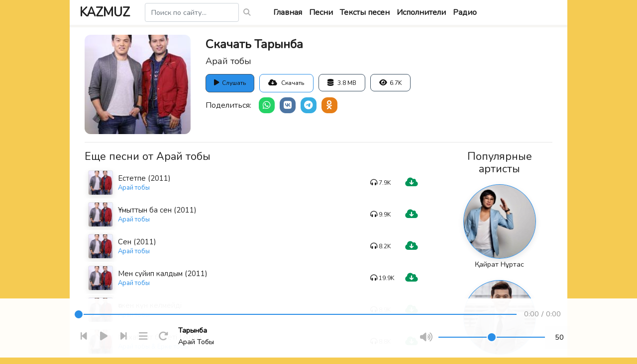

--- FILE ---
content_type: text/html; charset=UTF-8
request_url: https://kazmuz.kz/track/arai-toby-tarynba
body_size: 6143
content:
<!doctype html>
<html lang="ru">
<head>
    <meta charset="utf-8">
    <meta name="viewport" content="width=device-width, initial-scale=1">
    <!-- CSRF Token -->
    <meta name="csrf-token" content="KbJ1MUqWiobqEyUTSk93CgRtM7qGl7yS97DuhsRO">
    <title>Скачать Арай тобы - Тарынба - KAZMUZ.KZ</title>
    <meta name="description" content="Скачать Арай тобы - Тарынба">

    <link rel="apple-touch-icon" sizes="57x57" href="/favicon/apple-icon-57x57.png">
    <link rel="apple-touch-icon" sizes="60x60" href="/favicon/apple-icon-60x60.png">
    <link rel="apple-touch-icon" sizes="72x72" href="/favicon/apple-icon-72x72.png">
    <link rel="apple-touch-icon" sizes="76x76" href="/favicon/apple-icon-76x76.png">
    <link rel="apple-touch-icon" sizes="114x114" href="/favicon/apple-icon-114x114.png">
    <link rel="apple-touch-icon" sizes="120x120" href="/favicon/apple-icon-120x120.png">
    <link rel="apple-touch-icon" sizes="144x144" href="/favicon/apple-icon-144x144.png">
    <link rel="apple-touch-icon" sizes="152x152" href="/favicon/apple-icon-152x152.png">
    <link rel="apple-touch-icon" sizes="180x180" href="/favicon/apple-icon-180x180.png">
    <link rel="icon" type="image/png" sizes="192x192"  href="/favicon/android-icon-192x192.png">
    <link rel="icon" type="image/png" sizes="32x32" href="/favicon/favicon-32x32.png">
    <link rel="icon" type="image/png" sizes="96x96" href="/favicon/favicon-96x96.png">
    <link rel="icon" type="image/png" sizes="16x16" href="/favicon/favicon-16x16.png">
    <link rel="manifest" href="/favicon/manifest.json">
    <meta name="msapplication-TileColor" content="#ffffff">
    <meta name="msapplication-TileImage" content="/favicon/ms-icon-144x144.png">
    <meta name="theme-color" content="#ffffff">

    <!-- Styles -->
    <link href="/css/app.css?id=8b3c5c0bbfc7d78eb265a122b05bc30d" rel="stylesheet">
    <link href="/css/template.css?id=4f19c78cf955e03c3297eb27f9486f7d" rel="stylesheet">
	<script src="https://kit.fontawesome.com/ac26461c99.js" crossorigin="anonymous"></script>
	
	<!-- Yandex.RTB -->
	<script>window.yaContextCb=window.yaContextCb||[]</script>
	<script src="https://yandex.ru/ads/system/context.js" async></script>
	
	<!-- Google Tag Manager -->
	<script>(function(w,d,s,l,i){w[l]=w[l]||[];w[l].push({'gtm.start':
	new Date().getTime(),event:'gtm.js'});var f=d.getElementsByTagName(s)[0],
	j=d.createElement(s),dl=l!='dataLayer'?'&l='+l:'';j.async=true;j.src=
	'https://www.googletagmanager.com/gtm.js?id='+i+dl;f.parentNode.insertBefore(j,f);
	})(window,document,'script','dataLayer','GTM-TCPT6P4');</script>
	<!-- End Google Tag Manager -->
	
	


	
</head>
<body class="track">
    <div class="container basic-container">

        <!-- Yandex.RTB R-A-2364272-1 -->
<div id="yandex_rtb_R-A-2364272-1"></div>
<script>
window.yaContextCb.push(() => {
    Ya.Context.AdvManager.render({
        "blockId": "R-A-2364272-1",
        "renderTo": "yandex_rtb_R-A-2364272-1"
    })
})
</script><div class="row align-items-center header">
    <div class="col-md-auto logo-block">
        
		 <a href="/" class="logo">
            KAZMUZ
        </a>
    </div>
    <div class="col-md-3">
        <form action="/search-res" class="search" method="POST">
    <input type="hidden" name="_token" value="KbJ1MUqWiobqEyUTSk93CgRtM7qGl7yS97DuhsRO">    <input type="text" class="form-control" placeholder="Поиск по сайту..." name="query" value="">
    <button type="submit"><i class="fas fa-search"></i></button>
</form>
    </div>
    <div class="col-md-auto">
        <div class="main-menu">
            <a href="/" class="menu-item">Главная</a>
            <a href="/tracks" class="menu-item">Песни</a>
            <a href="/lyrics" class="menu-item">Тексты песен</a>
            <a href="/artists" class="menu-item">Исполнители</a>
			<a href="/stations" class="menu-item">Радио</a>

			      
        </div>
		 
    </div>
</div>

        <div class="row content justify-content-center">
            <div class="col-md-12">
                                        <div class="row track-info">
                <div class="col-md-3">
                <div class="artist-image" style="background-image: url('https://kazmuz.kz/images/content/artists/200/464.jpg')" title="Арай тобы"></div>
        </div>
                <div class=" col-md-9 ">
            <h1>
                Скачать Тарынба
                <div class="artist-name"><a  href="/artist/arai-toby" >Арай тобы</a></div>
            </h1>
                        <div class="page-info">
            <div class="track-actions">
                            <div class="info-item listen" onclick="justplay(2904);">
                    <div class="track-item item" data-id="2904" data-title="Тарынба" data-artist="Арай тобы" data-artwork="">
                        <div class="play">
                            <i class="fas fa-play"></i>
                        </div>
                    </div>
                    Слушать
                </div>
                                <div class="info-item download">
                    <form action="/track/arai-toby-tarynba" method="POST" target="_blank">
    <input type="hidden" name="_token" value="KbJ1MUqWiobqEyUTSk93CgRtM7qGl7yS97DuhsRO">    <button type="submit" class="btn-download"><i class="fas fa-cloud-download-alt"></i> <span>Скачать</span> </button>
</form>
                </div>
                                <div class="info-item size">
                    <i class="fas fa-database"></i> 3.8 MB
                </div>
                        <div class="info-item views">
                <i class="fas fa-eye"></i>6.7K
            </div>
        </div>
    
    </div>

<div class="social-share">
    <div class="share-title">
        Поделиться:
    </div>
    <a href="#" class="share-item whatsapp" data-url="https://api.whatsapp.com/send?text=https://kazmuz.kz/track/arai-toby-tarynba"><i class="fab fa-whatsapp"></i></a>
    <a href="#" class="share-item vk" data-url="https://vk.com/share.php?title=Арай тобы - Тарынба&amp;url=https://kazmuz.kz/track/arai-toby-tarynba"><i class="fab fa-vk"></i></a>
    <a href="#" class="share-item telegram" data-url="https://telegram.me/share/url?url=https://kazmuz.kz/track/arai-toby-tarynba"><i class="fab fa-telegram-plane"></i></a>
    <a href="#" class="share-item ok" data-url="https://connect.ok.ru/offer?title=Арай тобы - Тарынба&amp;url=https://kazmuz.kz/track/arai-toby-tarynba"><i class="fab fa-odnoklassniki"></i></a>
</div>
        </div>
    </div>

    <hr>

    
    <div class="row">
        <div class="col-md-9">
                            <h4>Еще песни от <a href="/artist/arai-toby">Арай тобы</a></h4>
                <div class="tracks-list">
            <div class="track-item item" data-id="1658" data-title="Естетпе (2011)" data-artist="Арай тобы" data-artwork="">

                            <div class="image artist-image" style="background-image: url('https://kazmuz.kz/images/content/artists/200/464.jpg')" title="Арай тобы">
                    <div class="play" onclick="justplay(1658);">
                        <i class="fas fa-play"></i>
                    </div>
                    <div class="overlay"></div>
                </div>
                        <div class="title">
                <a href="/track/arai-toby-estetpe-2011" class="track-title">Естетпе (2011)</a>
                                <a href="/artist/arai-toby" class="artist-name">Арай тобы</a>
                            </div>
			
            <div class="views">
                <div class="img">
                    <i class="fas fa-headphones-alt"></i>
                </div>
                <div class="count">7.9K</div>
            </div>
            <div class="download">
                <form action="/track/arai-toby-estetpe-2011" method="POST" target="_blank">
    <input type="hidden" name="_token" value="KbJ1MUqWiobqEyUTSk93CgRtM7qGl7yS97DuhsRO">    <button type="submit" class="btn-download"><i class="fas fa-cloud-download-alt"></i> <span>Скачать</span> </button>
</form>
            </div>
        </div>
            <div class="track-item item" data-id="1914" data-title="Ұмыттын ба сен (2011)" data-artist="Арай тобы" data-artwork="">

                            <div class="image artist-image" style="background-image: url('https://kazmuz.kz/images/content/artists/200/464.jpg')" title="Арай тобы">
                    <div class="play" onclick="justplay(1914);">
                        <i class="fas fa-play"></i>
                    </div>
                    <div class="overlay"></div>
                </div>
                        <div class="title">
                <a href="/track/arai-toby-umyttyn-ba-sen-2011" class="track-title">Ұмыттын ба сен (2011)</a>
                                <a href="/artist/arai-toby" class="artist-name">Арай тобы</a>
                            </div>
			
            <div class="views">
                <div class="img">
                    <i class="fas fa-headphones-alt"></i>
                </div>
                <div class="count">9.9K</div>
            </div>
            <div class="download">
                <form action="/track/arai-toby-umyttyn-ba-sen-2011" method="POST" target="_blank">
    <input type="hidden" name="_token" value="KbJ1MUqWiobqEyUTSk93CgRtM7qGl7yS97DuhsRO">    <button type="submit" class="btn-download"><i class="fas fa-cloud-download-alt"></i> <span>Скачать</span> </button>
</form>
            </div>
        </div>
            <div class="track-item item" data-id="1961" data-title="Сен (2011)" data-artist="Арай тобы" data-artwork="">

                            <div class="image artist-image" style="background-image: url('https://kazmuz.kz/images/content/artists/200/464.jpg')" title="Арай тобы">
                    <div class="play" onclick="justplay(1961);">
                        <i class="fas fa-play"></i>
                    </div>
                    <div class="overlay"></div>
                </div>
                        <div class="title">
                <a href="/track/arai-toby-sen-2011" class="track-title">Сен (2011)</a>
                                <a href="/artist/arai-toby" class="artist-name">Арай тобы</a>
                            </div>
			
            <div class="views">
                <div class="img">
                    <i class="fas fa-headphones-alt"></i>
                </div>
                <div class="count">8.2K</div>
            </div>
            <div class="download">
                <form action="/track/arai-toby-sen-2011" method="POST" target="_blank">
    <input type="hidden" name="_token" value="KbJ1MUqWiobqEyUTSk93CgRtM7qGl7yS97DuhsRO">    <button type="submit" class="btn-download"><i class="fas fa-cloud-download-alt"></i> <span>Скачать</span> </button>
</form>
            </div>
        </div>
            <div class="track-item item" data-id="2230" data-title="Мен суйип калдым  (2011)" data-artist="Арай тобы" data-artwork="">

                            <div class="image artist-image" style="background-image: url('https://kazmuz.kz/images/content/artists/200/464.jpg')" title="Арай тобы">
                    <div class="play" onclick="justplay(2230);">
                        <i class="fas fa-play"></i>
                    </div>
                    <div class="overlay"></div>
                </div>
                        <div class="title">
                <a href="/track/arai-toby-men-suiip-kaldym-2011" class="track-title">Мен суйип калдым  (2011)</a>
                                <a href="/artist/arai-toby" class="artist-name">Арай тобы</a>
                            </div>
			
            <div class="views">
                <div class="img">
                    <i class="fas fa-headphones-alt"></i>
                </div>
                <div class="count">19.9K</div>
            </div>
            <div class="download">
                <form action="/track/arai-toby-men-suiip-kaldym-2011" method="POST" target="_blank">
    <input type="hidden" name="_token" value="KbJ1MUqWiobqEyUTSk93CgRtM7qGl7yS97DuhsRO">    <button type="submit" class="btn-download"><i class="fas fa-cloud-download-alt"></i> <span>Скачать</span> </button>
</form>
            </div>
        </div>
            <div class="track-item item" data-id="2238" data-title="өткен күн келмейдi" data-artist="Арай тобы" data-artwork="">

                            <div class="image artist-image" style="background-image: url('https://kazmuz.kz/images/content/artists/200/464.jpg')" title="Арай тобы">
                    <div class="play" onclick="justplay(2238);">
                        <i class="fas fa-play"></i>
                    </div>
                    <div class="overlay"></div>
                </div>
                        <div class="title">
                <a href="/track/arai-toby-otken-kun-kelmeidi" class="track-title">өткен күн келмейдi</a>
                                <a href="/artist/arai-toby" class="artist-name">Арай тобы</a>
                            </div>
			
            <div class="views">
                <div class="img">
                    <i class="fas fa-headphones-alt"></i>
                </div>
                <div class="count">8.9K</div>
            </div>
            <div class="download">
                <form action="/track/arai-toby-otken-kun-kelmeidi" method="POST" target="_blank">
    <input type="hidden" name="_token" value="KbJ1MUqWiobqEyUTSk93CgRtM7qGl7yS97DuhsRO">    <button type="submit" class="btn-download"><i class="fas fa-cloud-download-alt"></i> <span>Скачать</span> </button>
</form>
            </div>
        </div>
            <div class="track-item item" data-id="2592" data-title="Махаббат бекетi (2012)" data-artist="Арай тобы &amp; Ерке тобы" data-artwork="">

                            <div class="image artist-image" style="background-image: url('https://kazmuz.kz/images/content/artists/200/464.jpg')" title="Арай тобы">
                    <div class="play" onclick="justplay(2592);">
                        <i class="fas fa-play"></i>
                    </div>
                    <div class="overlay"></div>
                </div>
                        <div class="title">
                <a href="/track/arai-toby-erke-toby-maxabbat-beketi-2012" class="track-title">Махаббат бекетi (2012)</a>
                                <a href="/artist/arai-toby" class="artist-name">Арай тобы &amp; Ерке тобы</a>
                            </div>
			
            <div class="views">
                <div class="img">
                    <i class="fas fa-headphones-alt"></i>
                </div>
                <div class="count">8.8K</div>
            </div>
            <div class="download">
                <form action="/track/arai-toby-erke-toby-maxabbat-beketi-2012" method="POST" target="_blank">
    <input type="hidden" name="_token" value="KbJ1MUqWiobqEyUTSk93CgRtM7qGl7yS97DuhsRO">    <button type="submit" class="btn-download"><i class="fas fa-cloud-download-alt"></i> <span>Скачать</span> </button>
</form>
            </div>
        </div>
            <div class="track-item item" data-id="2904" data-title="Тарынба" data-artist="Арай тобы" data-artwork="">

                            <div class="image artist-image" style="background-image: url('https://kazmuz.kz/images/content/artists/200/464.jpg')" title="Арай тобы">
                    <div class="play" onclick="justplay(2904);">
                        <i class="fas fa-play"></i>
                    </div>
                    <div class="overlay"></div>
                </div>
                        <div class="title">
                <a href="/track/arai-toby-tarynba" class="track-title">Тарынба</a>
                                <a href="/artist/arai-toby" class="artist-name">Арай тобы</a>
                            </div>
			
            <div class="views">
                <div class="img">
                    <i class="fas fa-headphones-alt"></i>
                </div>
                <div class="count">6.7K</div>
            </div>
            <div class="download">
                <form action="/track/arai-toby-tarynba" method="POST" target="_blank">
    <input type="hidden" name="_token" value="KbJ1MUqWiobqEyUTSk93CgRtM7qGl7yS97DuhsRO">    <button type="submit" class="btn-download"><i class="fas fa-cloud-download-alt"></i> <span>Скачать</span> </button>
</form>
            </div>
        </div>
            <div class="track-item item" data-id="3187" data-title="Өзiң ғана (2012)" data-artist="Арай тобы" data-artwork="">

                            <div class="image artist-image" style="background-image: url('https://kazmuz.kz/images/content/artists/200/464.jpg')" title="Арай тобы">
                    <div class="play" onclick="justplay(3187);">
                        <i class="fas fa-play"></i>
                    </div>
                    <div class="overlay"></div>
                </div>
                        <div class="title">
                <a href="/track/arai-toby-ozin-gana-2012" class="track-title">Өзiң ғана (2012)</a>
                                <a href="/artist/arai-toby" class="artist-name">Арай тобы</a>
                            </div>
			
            <div class="views">
                <div class="img">
                    <i class="fas fa-headphones-alt"></i>
                </div>
                <div class="count">20.6K</div>
            </div>
            <div class="download">
                <form action="/track/arai-toby-ozin-gana-2012" method="POST" target="_blank">
    <input type="hidden" name="_token" value="KbJ1MUqWiobqEyUTSk93CgRtM7qGl7yS97DuhsRO">    <button type="submit" class="btn-download"><i class="fas fa-cloud-download-alt"></i> <span>Скачать</span> </button>
</form>
            </div>
        </div>
            <div class="track-item item" data-id="3565" data-title="Қайырлы түн, жаным (2013)" data-artist="Арай тобы" data-artwork="">

                            <div class="image artist-image" style="background-image: url('https://kazmuz.kz/images/content/artists/200/464.jpg')" title="Арай тобы">
                    <div class="play" onclick="justplay(3565);">
                        <i class="fas fa-play"></i>
                    </div>
                    <div class="overlay"></div>
                </div>
                        <div class="title">
                <a href="/track/arai-toby-qaiyrly-tun-zanym-2013" class="track-title">Қайырлы түн, жаным (2013)</a>
                                <a href="/artist/arai-toby" class="artist-name">Арай тобы</a>
                            </div>
			
            <div class="views">
                <div class="img">
                    <i class="fas fa-headphones-alt"></i>
                </div>
                <div class="count">8.9K</div>
            </div>
            <div class="download">
                <form action="/track/arai-toby-qaiyrly-tun-zanym-2013" method="POST" target="_blank">
    <input type="hidden" name="_token" value="KbJ1MUqWiobqEyUTSk93CgRtM7qGl7yS97DuhsRO">    <button type="submit" class="btn-download"><i class="fas fa-cloud-download-alt"></i> <span>Скачать</span> </button>
</form>
            </div>
        </div>
            <div class="track-item item" data-id="4953" data-title="Кайдасын ." data-artist="Арай тобы &amp; Апош Сарбаз" data-artwork="">

                            <div class="image artist-image" style="background-image: url('https://kazmuz.kz/images/content/artists/200/464.jpg')" title="Арай тобы">
                    <div class="play" onclick="justplay(4953);">
                        <i class="fas fa-play"></i>
                    </div>
                    <div class="overlay"></div>
                </div>
                        <div class="title">
                <a href="/track/arai-toby-apos-sarbaz-kaidasyn" class="track-title">Кайдасын .</a>
                                <a href="/artist/arai-toby" class="artist-name">Арай тобы &amp; Апош Сарбаз</a>
                            </div>
			
            <div class="views">
                <div class="img">
                    <i class="fas fa-headphones-alt"></i>
                </div>
                <div class="count">6.6K</div>
            </div>
            <div class="download">
                <form action="/track/arai-toby-apos-sarbaz-kaidasyn" method="POST" target="_blank">
    <input type="hidden" name="_token" value="KbJ1MUqWiobqEyUTSk93CgRtM7qGl7yS97DuhsRO">    <button type="submit" class="btn-download"><i class="fas fa-cloud-download-alt"></i> <span>Скачать</span> </button>
</form>
            </div>
        </div>
            <div class="track-item item" data-id="5235" data-title="Попурри" data-artist="Арай тобы" data-artwork="">

                            <div class="image artist-image" style="background-image: url('https://kazmuz.kz/images/content/artists/200/464.jpg')" title="Арай тобы">
                    <div class="play" onclick="justplay(5235);">
                        <i class="fas fa-play"></i>
                    </div>
                    <div class="overlay"></div>
                </div>
                        <div class="title">
                <a href="/track/arai-toby-popurri" class="track-title">Попурри</a>
                                <a href="/artist/arai-toby" class="artist-name">Арай тобы</a>
                            </div>
			
            <div class="views">
                <div class="img">
                    <i class="fas fa-headphones-alt"></i>
                </div>
                <div class="count">6.9K</div>
            </div>
            <div class="download">
                <form action="/track/arai-toby-popurri" method="POST" target="_blank">
    <input type="hidden" name="_token" value="KbJ1MUqWiobqEyUTSk93CgRtM7qGl7yS97DuhsRO">    <button type="submit" class="btn-download"><i class="fas fa-cloud-download-alt"></i> <span>Скачать</span> </button>
</form>
            </div>
        </div>
            <div class="track-item item" data-id="5238" data-title="Жаным менiн" data-artist="Арай тобы" data-artwork="">

                            <div class="image artist-image" style="background-image: url('https://kazmuz.kz/images/content/artists/200/464.jpg')" title="Арай тобы">
                    <div class="play" onclick="justplay(5238);">
                        <i class="fas fa-play"></i>
                    </div>
                    <div class="overlay"></div>
                </div>
                        <div class="title">
                <a href="/track/arai-toby-zanym-menin" class="track-title">Жаным менiн</a>
                                <a href="/artist/arai-toby" class="artist-name">Арай тобы</a>
                            </div>
			
            <div class="views">
                <div class="img">
                    <i class="fas fa-headphones-alt"></i>
                </div>
                <div class="count">3.5K</div>
            </div>
            <div class="download">
                <form action="/track/arai-toby-zanym-menin" method="POST" target="_blank">
    <input type="hidden" name="_token" value="KbJ1MUqWiobqEyUTSk93CgRtM7qGl7yS97DuhsRO">    <button type="submit" class="btn-download"><i class="fas fa-cloud-download-alt"></i> <span>Скачать</span> </button>
</form>
            </div>
        </div>
            <div class="track-item item" data-id="5239" data-title="Сагындым сени" data-artist="Арай тобы" data-artwork="">

                            <div class="image artist-image" style="background-image: url('https://kazmuz.kz/images/content/artists/200/464.jpg')" title="Арай тобы">
                    <div class="play" onclick="justplay(5239);">
                        <i class="fas fa-play"></i>
                    </div>
                    <div class="overlay"></div>
                </div>
                        <div class="title">
                <a href="/track/arai-toby-sagyndym-seni" class="track-title">Сагындым сени</a>
                                <a href="/artist/arai-toby" class="artist-name">Арай тобы</a>
                            </div>
			
            <div class="views">
                <div class="img">
                    <i class="fas fa-headphones-alt"></i>
                </div>
                <div class="count">6.2K</div>
            </div>
            <div class="download">
                <form action="/track/arai-toby-sagyndym-seni" method="POST" target="_blank">
    <input type="hidden" name="_token" value="KbJ1MUqWiobqEyUTSk93CgRtM7qGl7yS97DuhsRO">    <button type="submit" class="btn-download"><i class="fas fa-cloud-download-alt"></i> <span>Скачать</span> </button>
</form>
            </div>
        </div>
            <div class="track-item item" data-id="5249" data-title="Жанымда калшы" data-artist="Арай тобы" data-artwork="">

                            <div class="image artist-image" style="background-image: url('https://kazmuz.kz/images/content/artists/200/464.jpg')" title="Арай тобы">
                    <div class="play" onclick="justplay(5249);">
                        <i class="fas fa-play"></i>
                    </div>
                    <div class="overlay"></div>
                </div>
                        <div class="title">
                <a href="/track/arai-toby-zanymda-kalsy" class="track-title">Жанымда калшы</a>
                                <a href="/artist/arai-toby" class="artist-name">Арай тобы</a>
                            </div>
			
            <div class="views">
                <div class="img">
                    <i class="fas fa-headphones-alt"></i>
                </div>
                <div class="count">3.9K</div>
            </div>
            <div class="download">
                <form action="/track/arai-toby-zanymda-kalsy" method="POST" target="_blank">
    <input type="hidden" name="_token" value="KbJ1MUqWiobqEyUTSk93CgRtM7qGl7yS97DuhsRO">    <button type="submit" class="btn-download"><i class="fas fa-cloud-download-alt"></i> <span>Скачать</span> </button>
</form>
            </div>
        </div>
            <div class="track-item item" data-id="5311" data-title="Багдаршам" data-artist="Арай тобы" data-artwork="">

                            <div class="image artist-image" style="background-image: url('https://kazmuz.kz/images/content/artists/200/464.jpg')" title="Арай тобы">
                    <div class="play" onclick="justplay(5311);">
                        <i class="fas fa-play"></i>
                    </div>
                    <div class="overlay"></div>
                </div>
                        <div class="title">
                <a href="/track/arai-toby-bagdarsam" class="track-title">Багдаршам</a>
                                <a href="/artist/arai-toby" class="artist-name">Арай тобы</a>
                            </div>
			
            <div class="views">
                <div class="img">
                    <i class="fas fa-headphones-alt"></i>
                </div>
                <div class="count">3.9K</div>
            </div>
            <div class="download">
                <form action="/track/arai-toby-bagdarsam" method="POST" target="_blank">
    <input type="hidden" name="_token" value="KbJ1MUqWiobqEyUTSk93CgRtM7qGl7yS97DuhsRO">    <button type="submit" class="btn-download"><i class="fas fa-cloud-download-alt"></i> <span>Скачать</span> </button>
</form>
            </div>
        </div>
            <div class="track-item item" data-id="5473" data-title="Кайырлы тун жаным" data-artist="Арай тобы" data-artwork="">

                            <div class="image artist-image" style="background-image: url('https://kazmuz.kz/images/content/artists/200/464.jpg')" title="Арай тобы">
                    <div class="play" onclick="justplay(5473);">
                        <i class="fas fa-play"></i>
                    </div>
                    <div class="overlay"></div>
                </div>
                        <div class="title">
                <a href="/track/arai-toby-kaiyrly-tun-zanym" class="track-title">Кайырлы тун жаным</a>
                                <a href="/artist/arai-toby" class="artist-name">Арай тобы</a>
                            </div>
			
            <div class="views">
                <div class="img">
                    <i class="fas fa-headphones-alt"></i>
                </div>
                <div class="count">5.2K</div>
            </div>
            <div class="download">
                <form action="/track/arai-toby-kaiyrly-tun-zanym" method="POST" target="_blank">
    <input type="hidden" name="_token" value="KbJ1MUqWiobqEyUTSk93CgRtM7qGl7yS97DuhsRO">    <button type="submit" class="btn-download"><i class="fas fa-cloud-download-alt"></i> <span>Скачать</span> </button>
</form>
            </div>
        </div>
            <div class="track-item item" data-id="5789" data-title="Бажалар" data-artist="Арай тобы" data-artwork="">

                            <div class="image artist-image" style="background-image: url('https://kazmuz.kz/images/content/artists/200/464.jpg')" title="Арай тобы">
                    <div class="play" onclick="justplay(5789);">
                        <i class="fas fa-play"></i>
                    </div>
                    <div class="overlay"></div>
                </div>
                        <div class="title">
                <a href="/track/arai-toby-bazalar" class="track-title">Бажалар</a>
                                <a href="/artist/arai-toby" class="artist-name">Арай тобы</a>
                            </div>
			
            <div class="views">
                <div class="img">
                    <i class="fas fa-headphones-alt"></i>
                </div>
                <div class="count">11.3K</div>
            </div>
            <div class="download">
                <form action="/track/arai-toby-bazalar" method="POST" target="_blank">
    <input type="hidden" name="_token" value="KbJ1MUqWiobqEyUTSk93CgRtM7qGl7yS97DuhsRO">    <button type="submit" class="btn-download"><i class="fas fa-cloud-download-alt"></i> <span>Скачать</span> </button>
</form>
            </div>
        </div>
            <div class="track-item item" data-id="5816" data-title="Жаным" data-artist="Арай тобы" data-artwork="">

                            <div class="image artist-image" style="background-image: url('https://kazmuz.kz/images/content/artists/200/464.jpg')" title="Арай тобы">
                    <div class="play" onclick="justplay(5816);">
                        <i class="fas fa-play"></i>
                    </div>
                    <div class="overlay"></div>
                </div>
                        <div class="title">
                <a href="/track/arai-toby-zanym" class="track-title">Жаным</a>
                                <a href="/artist/arai-toby" class="artist-name">Арай тобы</a>
                            </div>
			
            <div class="views">
                <div class="img">
                    <i class="fas fa-headphones-alt"></i>
                </div>
                <div class="count">4.3K</div>
            </div>
            <div class="download">
                <form action="/track/arai-toby-zanym" method="POST" target="_blank">
    <input type="hidden" name="_token" value="KbJ1MUqWiobqEyUTSk93CgRtM7qGl7yS97DuhsRO">    <button type="submit" class="btn-download"><i class="fas fa-cloud-download-alt"></i> <span>Скачать</span> </button>
</form>
            </div>
        </div>
            <div class="track-item item" data-id="6200" data-title="Арман" data-artist="Арай" data-artwork="">

                            <div class="image artist-image" style="background-image: url('https://kazmuz.kz/images/content/artists/200/464.jpg')" title="Арай тобы">
                    <div class="play" onclick="justplay(6200);">
                        <i class="fas fa-play"></i>
                    </div>
                    <div class="overlay"></div>
                </div>
                        <div class="title">
                <a href="/track/arai-arman" class="track-title">Арман</a>
                                <a href="/artist/arai-toby" class="artist-name">Арай</a>
                            </div>
			
            <div class="views">
                <div class="img">
                    <i class="fas fa-headphones-alt"></i>
                </div>
                <div class="count">3.2K</div>
            </div>
            <div class="download">
                <form action="/track/arai-arman" method="POST" target="_blank">
    <input type="hidden" name="_token" value="KbJ1MUqWiobqEyUTSk93CgRtM7qGl7yS97DuhsRO">    <button type="submit" class="btn-download"><i class="fas fa-cloud-download-alt"></i> <span>Скачать</span> </button>
</form>
            </div>
        </div>
            <div class="track-item item" data-id="6201" data-title="Суйем" data-artist="Арай" data-artwork="">

                            <div class="image artist-image" style="background-image: url('https://kazmuz.kz/images/content/artists/200/464.jpg')" title="Арай тобы">
                    <div class="play" onclick="justplay(6201);">
                        <i class="fas fa-play"></i>
                    </div>
                    <div class="overlay"></div>
                </div>
                        <div class="title">
                <a href="/track/arai-suiem" class="track-title">Суйем</a>
                                <a href="/artist/arai-toby" class="artist-name">Арай</a>
                            </div>
			
            <div class="views">
                <div class="img">
                    <i class="fas fa-headphones-alt"></i>
                </div>
                <div class="count">3.1K</div>
            </div>
            <div class="download">
                <form action="/track/arai-suiem" method="POST" target="_blank">
    <input type="hidden" name="_token" value="KbJ1MUqWiobqEyUTSk93CgRtM7qGl7yS97DuhsRO">    <button type="submit" class="btn-download"><i class="fas fa-cloud-download-alt"></i> <span>Скачать</span> </button>
</form>
            </div>
        </div>
    	
</div>
                <a class="see-more" href="/artist/arai-toby">Смотреть все песни...</a>
            
            <hr>

            <h3>Комментарии:</h3>
<div class="comments">
    <div class="comment new-comment">
        <form action="/comment/save" method="POST">
            <input type="hidden" name="_token" value="KbJ1MUqWiobqEyUTSk93CgRtM7qGl7yS97DuhsRO">            <input type="hidden" name="model_type" value="tracks">
            <input type="hidden" name="model_id" value="2904">

            <div class="form-group">
                <input type="text" class="form-control" placeholder="Ваше имя" name="name" required>
            </div>
            <div class="form-group">
                <textarea class="form-control" rows="2" placeholder="Ваш комментарий" name="text" required></textarea>
            </div>
            <script src="https://www.google.com/recaptcha/api.js?render=6LfDFMYaAAAAAJNSe0dODNcf2p-IoYqc_FUfygKy"></script>
            <input type="hidden" name="g-recaptcha-response" id="g-recaptcha-response-690aef3d034c2"><script>
  grecaptcha.ready(function() {
      grecaptcha.execute('6LfDFMYaAAAAAJNSe0dODNcf2p-IoYqc_FUfygKy', {action: 'comment'}).then(function(token) {
         document.getElementById('g-recaptcha-response-690aef3d034c2').value = token;
      });
  });
  </script>
            <button type="submit" class="btn btn-sm btn-success btn-save" data-text="Отправить">Отправить</button>
        </form>
    </div>
    </div>

            <hr>

            <div class="article">
                <p>Дорогой посетитель нашего сайта! Мы рады, что ты зашел к нам, чтобы скачать песню Арай тобы - Тарынба. Цель нашего сайта - предоставить для вас самый большой каталог казахской музыки и собрали уже более 15 тысяч аудикомпозиций!</p>
                <p>Наверняка ты любишь казахскую музыку, песни, коих написано несчетное количество за многие десятилетия, среди которых и песня Арай тобы - Тарынба. Казахская музыка всегда шла рука об руку со всеми традициями, праздниками и церемониями казахского народа. Она может затрагивать душу и поднимать настроение.</p>
                <p>Музыльканые исполнители (группы, певцы или певицы), такие как Арай тобы, несомненно оставили свой след в культуре казахской музыки. Но в тоже время музыка - это дело вкуса, кому-то трек "Тарынба" понравится, а кому-то может и нет. Современные казахские группы внесли много разнообразия в музыки, добавили новые стили, создали жанры, использовали иностранне веяния, но при этом, сохранили тот узнаваемый казахский народный стиль , который и делает нашу музыку уникальной во всём мире! Поэтому слушайте и скачивайте аудио с нашего сайта и наслаждайтесь песней Арай тобы - Тарынба, которую мы выложили для вас на этой странице!</p>
            </div>
        </div>
        <div class="col-md-3">
            <center><h4 class="mt-lg-0 mt-3">Популярные артисты</h4></center>
<div class="artists-list">
            <a class="artist-item" href="/artist/qairat-nurtas" target="_blank">
                            <div class="image" style="background-image: url('https://kazmuz.kz/images/content/artists/200/AfK5q3BMlB.jpg')" title="Қайрат Нұртас"></div>
                        <div class="name">Қайрат Нұртас</div>
        </a>
            <a class="artist-item" href="/artist/ernar-aidar" target="_blank">
                            <div class="image" style="background-image: url('https://kazmuz.kz/images/content/artists/200/687.jpg')" title="Ернар Айдар"></div>
                        <div class="name">Ернар Айдар</div>
        </a>
            <a class="artist-item" href="/artist/bauyrzhan-zhakupov" target="_blank">
                            <div class="image" style="background-image: url('https://kazmuz.kz/images/content/artists/200/LwsDv2whXd.png')" title="Бауыржан Жакупов"></div>
                        <div class="name">Бауыржан Жакупов</div>
        </a>
            <a class="artist-item" href="/artist/lem-toby" target="_blank">
                            <div class="image" style="background-image: url('https://kazmuz.kz/images/content/artists/200/1309.jpg')" title="A&#039;LEM тобы"></div>
                        <div class="name">A&#039;LEM тобы</div>
        </a>
            <a class="artist-item" href="/artist/mukagali-makataev" target="_blank">
                            <div class="image" style="background-image: url('https://kazmuz.kz/images/content/artists/200/1115.jpg')" title="Мукагали Макатаев"></div>
                        <div class="name">Мукагали Макатаев</div>
        </a>
            <a class="artist-item" href="/artist/sivi-maxmudi" target="_blank">
                            <div class="image" style="background-image: url('https://kazmuz.kz/images/content/artists/200/175.jpg')" title="Сиви Махмуди"></div>
                        <div class="name">Сиви Махмуди</div>
        </a>
            <a class="artist-item" href="/artist/roza-alqoza" target="_blank">
                            <div class="image" style="background-image: url('https://kazmuz.kz/images/content/artists/200/462.jpg')" title="Роза Әлқожа"></div>
                        <div class="name">Роза Әлқожа</div>
        </a>
            <a class="artist-item" href="/artist/muzart" target="_blank">
                            <div class="image" style="background-image: url('https://kazmuz.kz/images/content/artists/200/59.jpg')" title="МузАрт"></div>
                        <div class="name">МузАрт</div>
        </a>
            <a class="artist-item" href="/artist/toregali-toreali" target="_blank">
                            <div class="image" style="background-image: url('https://kazmuz.kz/images/content/artists/200/611.jpg')" title="Төреғали Төреәлi"></div>
                        <div class="name">Төреғали Төреәлi</div>
        </a>
            <a class="artist-item" href="/artist/zanar-dugalova" target="_blank">
                            <div class="image" style="background-image: url('https://kazmuz.kz/images/content/artists/200/546.jpg')" title="Жанар Дугалова"></div>
                        <div class="name">Жанар Дугалова</div>
        </a>
    </div>
        </div>
    </div>


    
            </div>
        </div>
		

		
		
		
		
        <div class="footer">
			
            <div class="copyright">
                Copyright © 2010-2025 Музыкальный портал Казахстана
                <br>
                <!--LiveInternet counter-->
                    <a href="https://www.liveinternet.ru/click"
                    target="_blank"><img id="licntF9CA" width="88" height="31" style="border:0"
                    title="LiveInternet: показано число просмотров за 24 часа, посетителей за 24 часа и за сегодня"
                    src="[data-uri]"
                    alt=""/></a><script>(function(d,s){d.getElementById("licntF9CA").src=
                    "https://counter.yadro.ru/hit?t14.6;r"+escape(d.referrer)+
                    ((typeof(s)=="undefined")?"":";s"+s.width+"*"+s.height+"*"+
                    (s.colorDepth?s.colorDepth:s.pixelDepth))+";u"+escape(d.URL)+
                    ";h"+escape(d.title.substring(0,150))+";"+Math.random()})
                    (document,screen)</script>
                <!--/LiveInternet-->
				
				
				
            </div>
            <div class="footer-menu">
                <a href="/article/terms" class="fm-item">Условия использования сайта</a> |
                <a href="mailto:kazmuz.office@gmail.com" class="fm-item">Почта</a>
				<a href="http://t.me/naiman_f" class="fa-brands fa-telegram fa-xl" style="color: #000000;"></a>
            </div>
			
        </div>

    </div>

    <div class="player display-none">
    <div class="head" style="display: none">
        <div class="show_song_no">
            <p id="present">1</p>
            <p>/</p>
            <p id="total">5</p>
        </div>
    </div>

    <div class="right">

        <img id="track_image" style="display: none" />

        <div class="sound_list" hidden>
            <div id="jplayer_playlist" class="jp-playlist playlist clearfix">
                <span class="close">&times;</span>
                <ol class="playlist_ol"></ol>
            </div>
        </div>

        <div class="duration-block">

            <div class="duration">
                <input type="range" min="0" max="100" value="0" id="duration_slider" oninput="change_duration()" onchange="change_duration()" />
            </div>

            <div class="duration_meter">
                <div id="current_time">0:00</div> /
                <div id="duration_time">0:00</div>
            </div>

        </div>

        <div class="actions">
            <div class="actions-track">
                <div class="middle">
                    <button onclick="previous_song()" id="pre">
                        <i class="fa fa-step-backward" aria-hidden="true"></i>
                    </button>
                    <button onclick="justplay()" id="play"><i class="fa fa-play" aria-hidden="true"></i></button>
                    <button onclick="next_song()" id="next">
                        <i class="fa fa-step-forward" aria-hidden="true"></i>
                    </button>
                    <button id="burger">
                        <i class="fa fa-bars"></i>
                    </button>
                    <button id="auto" onclick="autoplay_switch()">
                        <i class="fas fa-redo-alt"></i>
                    </button>
                </div>

                <div class="track-data">
                    <div id="title"></div>
                    <div id="artist"></div>
                </div>
            </div>


            <div class="volume">
                <i class="fa fa-volume-up" aria-hidden="true" onclick="mute_sound()" id="volume_icon"></i>
                <input type="range" min="0" max="100" value="50" oninput="volume_change()" onchange="volume_change()" id="volume" />
                <div id="volume_show">50</div>
            </div>

        </div>
    </div>
</div>

    
    <!-- Scripts -->

    <script>
        const _CSRF = document.querySelector('meta[name="csrf-token"]').content
        const _CURRENT_PAGE = 'track'
         const _ADMIN = false;     </script>

    <script defer src="/js/app.js?id=8a91bdc8bf1f60dbd6986623b645d8a5" defer></script>
    <script defer src="/plugins/player/player.js?v=1722933414" defer></script>
	<!--pushprofit-->
	<script async src="https://qaik1opepc.ru/1005520/77f14be4bcf770bfb7acf025f0814847af3d4d77.js"></script>
	

	<!-- Google Tag Manager (noscript) -->
	<noscript><iframe src="https://www.googletagmanager.com/ns.html?id=GTM-TCPT6P4"
	height="0" width="0" style="display:none;visibility:hidden"></iframe></noscript>
	<!-- End Google Tag Manager (noscript) -->
	
	


	


<!-- Yandex.RTB R-A-2364272-4 -->
<script>window.yaContextCb.push(()=>{
	Ya.Context.AdvManager.render({
		"blockId": "R-A-2364272-4",
		"type": "topAd"
	})
})
</script>
	
	

</body>
</html>


--- FILE ---
content_type: text/html; charset=utf-8
request_url: https://www.google.com/recaptcha/api2/anchor?ar=1&k=6LfDFMYaAAAAAJNSe0dODNcf2p-IoYqc_FUfygKy&co=aHR0cHM6Ly9rYXptdXoua3o6NDQz&hl=en&v=cLm1zuaUXPLFw7nzKiQTH1dX&size=invisible&anchor-ms=20000&execute-ms=15000&cb=erawvleuknj8
body_size: 45135
content:
<!DOCTYPE HTML><html dir="ltr" lang="en"><head><meta http-equiv="Content-Type" content="text/html; charset=UTF-8">
<meta http-equiv="X-UA-Compatible" content="IE=edge">
<title>reCAPTCHA</title>
<style type="text/css">
/* cyrillic-ext */
@font-face {
  font-family: 'Roboto';
  font-style: normal;
  font-weight: 400;
  src: url(//fonts.gstatic.com/s/roboto/v18/KFOmCnqEu92Fr1Mu72xKKTU1Kvnz.woff2) format('woff2');
  unicode-range: U+0460-052F, U+1C80-1C8A, U+20B4, U+2DE0-2DFF, U+A640-A69F, U+FE2E-FE2F;
}
/* cyrillic */
@font-face {
  font-family: 'Roboto';
  font-style: normal;
  font-weight: 400;
  src: url(//fonts.gstatic.com/s/roboto/v18/KFOmCnqEu92Fr1Mu5mxKKTU1Kvnz.woff2) format('woff2');
  unicode-range: U+0301, U+0400-045F, U+0490-0491, U+04B0-04B1, U+2116;
}
/* greek-ext */
@font-face {
  font-family: 'Roboto';
  font-style: normal;
  font-weight: 400;
  src: url(//fonts.gstatic.com/s/roboto/v18/KFOmCnqEu92Fr1Mu7mxKKTU1Kvnz.woff2) format('woff2');
  unicode-range: U+1F00-1FFF;
}
/* greek */
@font-face {
  font-family: 'Roboto';
  font-style: normal;
  font-weight: 400;
  src: url(//fonts.gstatic.com/s/roboto/v18/KFOmCnqEu92Fr1Mu4WxKKTU1Kvnz.woff2) format('woff2');
  unicode-range: U+0370-0377, U+037A-037F, U+0384-038A, U+038C, U+038E-03A1, U+03A3-03FF;
}
/* vietnamese */
@font-face {
  font-family: 'Roboto';
  font-style: normal;
  font-weight: 400;
  src: url(//fonts.gstatic.com/s/roboto/v18/KFOmCnqEu92Fr1Mu7WxKKTU1Kvnz.woff2) format('woff2');
  unicode-range: U+0102-0103, U+0110-0111, U+0128-0129, U+0168-0169, U+01A0-01A1, U+01AF-01B0, U+0300-0301, U+0303-0304, U+0308-0309, U+0323, U+0329, U+1EA0-1EF9, U+20AB;
}
/* latin-ext */
@font-face {
  font-family: 'Roboto';
  font-style: normal;
  font-weight: 400;
  src: url(//fonts.gstatic.com/s/roboto/v18/KFOmCnqEu92Fr1Mu7GxKKTU1Kvnz.woff2) format('woff2');
  unicode-range: U+0100-02BA, U+02BD-02C5, U+02C7-02CC, U+02CE-02D7, U+02DD-02FF, U+0304, U+0308, U+0329, U+1D00-1DBF, U+1E00-1E9F, U+1EF2-1EFF, U+2020, U+20A0-20AB, U+20AD-20C0, U+2113, U+2C60-2C7F, U+A720-A7FF;
}
/* latin */
@font-face {
  font-family: 'Roboto';
  font-style: normal;
  font-weight: 400;
  src: url(//fonts.gstatic.com/s/roboto/v18/KFOmCnqEu92Fr1Mu4mxKKTU1Kg.woff2) format('woff2');
  unicode-range: U+0000-00FF, U+0131, U+0152-0153, U+02BB-02BC, U+02C6, U+02DA, U+02DC, U+0304, U+0308, U+0329, U+2000-206F, U+20AC, U+2122, U+2191, U+2193, U+2212, U+2215, U+FEFF, U+FFFD;
}
/* cyrillic-ext */
@font-face {
  font-family: 'Roboto';
  font-style: normal;
  font-weight: 500;
  src: url(//fonts.gstatic.com/s/roboto/v18/KFOlCnqEu92Fr1MmEU9fCRc4AMP6lbBP.woff2) format('woff2');
  unicode-range: U+0460-052F, U+1C80-1C8A, U+20B4, U+2DE0-2DFF, U+A640-A69F, U+FE2E-FE2F;
}
/* cyrillic */
@font-face {
  font-family: 'Roboto';
  font-style: normal;
  font-weight: 500;
  src: url(//fonts.gstatic.com/s/roboto/v18/KFOlCnqEu92Fr1MmEU9fABc4AMP6lbBP.woff2) format('woff2');
  unicode-range: U+0301, U+0400-045F, U+0490-0491, U+04B0-04B1, U+2116;
}
/* greek-ext */
@font-face {
  font-family: 'Roboto';
  font-style: normal;
  font-weight: 500;
  src: url(//fonts.gstatic.com/s/roboto/v18/KFOlCnqEu92Fr1MmEU9fCBc4AMP6lbBP.woff2) format('woff2');
  unicode-range: U+1F00-1FFF;
}
/* greek */
@font-face {
  font-family: 'Roboto';
  font-style: normal;
  font-weight: 500;
  src: url(//fonts.gstatic.com/s/roboto/v18/KFOlCnqEu92Fr1MmEU9fBxc4AMP6lbBP.woff2) format('woff2');
  unicode-range: U+0370-0377, U+037A-037F, U+0384-038A, U+038C, U+038E-03A1, U+03A3-03FF;
}
/* vietnamese */
@font-face {
  font-family: 'Roboto';
  font-style: normal;
  font-weight: 500;
  src: url(//fonts.gstatic.com/s/roboto/v18/KFOlCnqEu92Fr1MmEU9fCxc4AMP6lbBP.woff2) format('woff2');
  unicode-range: U+0102-0103, U+0110-0111, U+0128-0129, U+0168-0169, U+01A0-01A1, U+01AF-01B0, U+0300-0301, U+0303-0304, U+0308-0309, U+0323, U+0329, U+1EA0-1EF9, U+20AB;
}
/* latin-ext */
@font-face {
  font-family: 'Roboto';
  font-style: normal;
  font-weight: 500;
  src: url(//fonts.gstatic.com/s/roboto/v18/KFOlCnqEu92Fr1MmEU9fChc4AMP6lbBP.woff2) format('woff2');
  unicode-range: U+0100-02BA, U+02BD-02C5, U+02C7-02CC, U+02CE-02D7, U+02DD-02FF, U+0304, U+0308, U+0329, U+1D00-1DBF, U+1E00-1E9F, U+1EF2-1EFF, U+2020, U+20A0-20AB, U+20AD-20C0, U+2113, U+2C60-2C7F, U+A720-A7FF;
}
/* latin */
@font-face {
  font-family: 'Roboto';
  font-style: normal;
  font-weight: 500;
  src: url(//fonts.gstatic.com/s/roboto/v18/KFOlCnqEu92Fr1MmEU9fBBc4AMP6lQ.woff2) format('woff2');
  unicode-range: U+0000-00FF, U+0131, U+0152-0153, U+02BB-02BC, U+02C6, U+02DA, U+02DC, U+0304, U+0308, U+0329, U+2000-206F, U+20AC, U+2122, U+2191, U+2193, U+2212, U+2215, U+FEFF, U+FFFD;
}
/* cyrillic-ext */
@font-face {
  font-family: 'Roboto';
  font-style: normal;
  font-weight: 900;
  src: url(//fonts.gstatic.com/s/roboto/v18/KFOlCnqEu92Fr1MmYUtfCRc4AMP6lbBP.woff2) format('woff2');
  unicode-range: U+0460-052F, U+1C80-1C8A, U+20B4, U+2DE0-2DFF, U+A640-A69F, U+FE2E-FE2F;
}
/* cyrillic */
@font-face {
  font-family: 'Roboto';
  font-style: normal;
  font-weight: 900;
  src: url(//fonts.gstatic.com/s/roboto/v18/KFOlCnqEu92Fr1MmYUtfABc4AMP6lbBP.woff2) format('woff2');
  unicode-range: U+0301, U+0400-045F, U+0490-0491, U+04B0-04B1, U+2116;
}
/* greek-ext */
@font-face {
  font-family: 'Roboto';
  font-style: normal;
  font-weight: 900;
  src: url(//fonts.gstatic.com/s/roboto/v18/KFOlCnqEu92Fr1MmYUtfCBc4AMP6lbBP.woff2) format('woff2');
  unicode-range: U+1F00-1FFF;
}
/* greek */
@font-face {
  font-family: 'Roboto';
  font-style: normal;
  font-weight: 900;
  src: url(//fonts.gstatic.com/s/roboto/v18/KFOlCnqEu92Fr1MmYUtfBxc4AMP6lbBP.woff2) format('woff2');
  unicode-range: U+0370-0377, U+037A-037F, U+0384-038A, U+038C, U+038E-03A1, U+03A3-03FF;
}
/* vietnamese */
@font-face {
  font-family: 'Roboto';
  font-style: normal;
  font-weight: 900;
  src: url(//fonts.gstatic.com/s/roboto/v18/KFOlCnqEu92Fr1MmYUtfCxc4AMP6lbBP.woff2) format('woff2');
  unicode-range: U+0102-0103, U+0110-0111, U+0128-0129, U+0168-0169, U+01A0-01A1, U+01AF-01B0, U+0300-0301, U+0303-0304, U+0308-0309, U+0323, U+0329, U+1EA0-1EF9, U+20AB;
}
/* latin-ext */
@font-face {
  font-family: 'Roboto';
  font-style: normal;
  font-weight: 900;
  src: url(//fonts.gstatic.com/s/roboto/v18/KFOlCnqEu92Fr1MmYUtfChc4AMP6lbBP.woff2) format('woff2');
  unicode-range: U+0100-02BA, U+02BD-02C5, U+02C7-02CC, U+02CE-02D7, U+02DD-02FF, U+0304, U+0308, U+0329, U+1D00-1DBF, U+1E00-1E9F, U+1EF2-1EFF, U+2020, U+20A0-20AB, U+20AD-20C0, U+2113, U+2C60-2C7F, U+A720-A7FF;
}
/* latin */
@font-face {
  font-family: 'Roboto';
  font-style: normal;
  font-weight: 900;
  src: url(//fonts.gstatic.com/s/roboto/v18/KFOlCnqEu92Fr1MmYUtfBBc4AMP6lQ.woff2) format('woff2');
  unicode-range: U+0000-00FF, U+0131, U+0152-0153, U+02BB-02BC, U+02C6, U+02DA, U+02DC, U+0304, U+0308, U+0329, U+2000-206F, U+20AC, U+2122, U+2191, U+2193, U+2212, U+2215, U+FEFF, U+FFFD;
}

</style>
<link rel="stylesheet" type="text/css" href="https://www.gstatic.com/recaptcha/releases/cLm1zuaUXPLFw7nzKiQTH1dX/styles__ltr.css">
<script nonce="A0J_8XQXJcsqwqqT1ozpfA" type="text/javascript">window['__recaptcha_api'] = 'https://www.google.com/recaptcha/api2/';</script>
<script type="text/javascript" src="https://www.gstatic.com/recaptcha/releases/cLm1zuaUXPLFw7nzKiQTH1dX/recaptcha__en.js" nonce="A0J_8XQXJcsqwqqT1ozpfA">
      
    </script></head>
<body><div id="rc-anchor-alert" class="rc-anchor-alert"></div>
<input type="hidden" id="recaptcha-token" value="[base64]">
<script type="text/javascript" nonce="A0J_8XQXJcsqwqqT1ozpfA">
      recaptcha.anchor.Main.init("[\x22ainput\x22,[\x22bgdata\x22,\x22\x22,\[base64]/[base64]/[base64]/[base64]/[base64]/SVtnKytdPU46KE48MjA0OD9JW2crK109Tj4+NnwxOTI6KChOJjY0NTEyKT09NTUyOTYmJk0rMTxwLmxlbmd0aCYmKHAuY2hhckNvZGVBdChNKzEpJjY0NTEyKT09NTYzMjA/[base64]/eihNLHApOm0oMCxNLFtULDIxLGddKSxmKHAsZmFsc2UsZmFsc2UsTSl9Y2F0Y2goYil7UyhNLDI3Nik/[base64]/[base64]/[base64]/[base64]/[base64]/[base64]\\u003d\x22,\[base64]\\u003d\x22,\x22wrTCszzDijhrCsKsw7HDqMK6wrJ3PjjDvyXDjsKFwpRQwqQlw6VPwq8iwpsTeBDCtQ5LZjc7IMKKTF/DuMO3KWjCoXMbAWRyw449worCoiElwqIUEQzCnzVhw5PDqTVmw6PDh1HDjwosPsOnw6vDrGU/wrHDpG9Nw6lVJcKTccKOc8KUJsKAM8KfGE9sw7N/w5zDkwkcBiAQwp/CtsKpOAtNwq3Dq00Twqk5w7/[base64]/Cn8KqFMOkPsKww5J5Q3/CpA3CllVnwqx6AMKyw47DvsKlK8KnSl/DmcOOScO0HsKBFWjCm8Ovw6jClAbDqQVqwqIoasKGwpAAw6HCmcOpCRDCv8OawoEBODZEw6Eydg1Aw7NfdcOXwqvDi8Osa2sPCg7Du8Kqw5nDhFfCicOeWsKlEn/DvMKRI1DCuCpMJSVNVcKTwr/[base64]/EcKbRG5Vw4PDvzQGEMKMwpkAwppAw4xzIQ0hasKlw6ZZHj18w5pxw47Dmn4DbMO2dSggJHzCoU3DvDN5woNhw4bDisO8P8KIY11AesOsFsO8wrY8wrN/EiLDijlxAMKfUG7CoyDDucOnwpE1UsK9dMOHwptGwq58w7bDrD1Jw4gpwotdU8OqDUsxw4LCtMKTMhjDqcOHw4p4wrp6wpwRU13DiXzDrmPDlwsDFxt1fcKtNMKcw5QmMxXDrMKxw7DCoMKhFQ3DpR/CssODLcO5PQjCqsKMw6AWw4wSwpPDtlIUwrnCtxvClcK9wqhsMTFXw58CwpjDi8OjUjbDpQPCq8K9UcOoCnV4woLDlgTCqzArScO8w49+fcKkXFRMw5o5VsOfVsOuVsOYDWMUwqERwoHDqcOmworDqMOIwpVsw5XDhcKpRcO8ScOvc37ClF/DolvCkV56woLDpMORw4w6w67CrcKlGMOlwoBcw67CvMKHw5vDv8KqwpTDlGTClzXDj3QdNMKWJ8OyTyZSwqZ5woBPwo/Dg8O0XTvDg2tNPMK3NjnCmAAEDMOtwobCgMO+wofCocOwK2vDn8KTw6Qqw6vDl3jDhD8two3Ch2hgw7fCm8OoWcKlwqLDp8KqORwGwr3CrWIRb8OWwrkdQcOXw5cHS3FHHcO9ZcKEfDvDkS1Pwqtpw5/Dp8KVwqQqSsO6woPClMOOwqzDnFjDsXdHwrnCtsKcwrbDqMOWesKJw5sVM24VS8Oww4jClBkqCTzCjMO8a1hhwpPCqVR2wpJuYcKHHcKxN8O0fx4ULsONw6jCo2Qcw7INAMK6wr8SeE/CnsOlwo7CgsOBYsKaWVzDmDAvwrwmw78XOQjDnsKcAsOcw510PsK1MF3DusKhw7zChj59w7l0WMKVw6lAb8Kyb3VUw7xiwrPCgcOdwpFGwqE+w4cnKnDDuMK6w43ChMO7wqomJ8Kkw5rCj3wBwr/[base64]/[base64]/DhcOuTsKwwqcqBsK2DndHPAXDr8KqCMOSwpvCssKMe1XCpA/Drl3ChhdZR8OKKcOBwq/Dj8OowpxxwqRaf21gMMOcwogcF8OCbAPCncKoVU3DkgceW359GlLCo8KBwrwgDz7CrsKNfRnCjgDChcKFw5J7K8OiwoDCtsKlVcO5PHDDosKUwrIqwo3CrsKTw5bDi1bCt3gSw60twq0Ww43ChsK/[base64]/Cq8KzwpIiEsORw4FawrfCrlvCicO2w4fCq8Kmw4VCPMKdWMKPwpvDqDDCrsKLwoc0HAoic2XDs8KFaFw1DMOYRE/Cu8OSwqbDkzdSw5HDp3bClUXChDVgAsKtw7DCnFp0wo3CjQpkwrbDrG/DkMKkGn1/wqrCiMKJw4/[base64]/DmlQ5wqLCnsKEKsOuasOZecOLTsOQKsKwScOGKXJHe8OgezZ3JwABwqdkaMO5w4/Ck8K/w4HCtEbDixHCqsOsQcObYHVtwqkUPhpPK8KKw5YgG8Ojw7fCssOUM1cRSMKewqvDoxJ8woTDminCpSICw45kCikewp/[base64]/w67Dv8O+w6NuKsOTw4QGNsKtSnwQwqLDvndwQkI5HTvDnBfDih9sIgDCnMO6w6VOWsKvPBZMwpJaRMOrw7JzwoTCpXUrfMO2wplZUcKEwqUZY0Z6w6A2wqMGwpDDs8Kew5TDmVMhw40fw6bDrS8XFMO5wqx/[base64]/[base64]/DtsO9woHCicOFw4jCtcKkwqIrw4DClsKaE8KtwonCuRFewoMNaF/ChMK6w7LDucKEL8KEQQ/[base64]/w7PDr2N2woTCsho8w4bDjUMGwobDrG9swrJbHhnCtWHDpcKRwovCgsKcwq1hw5jCgcKhbFjDtcOUKcKSwrxAwpwew6nCuh02wp4FwrfDsCtXw4PDv8Owwr9eRCPDsCQBw5DCvHrDk2bDrMOCEMKFLMK0wp7CvsKKwqXCv8KoDcKSwp/CpsKZw4VpwqRhSQInV1A1WcOBbCfDusKRXcKnw49yEANqw5NfCsOhEcKqacO2woQpwoZ3EMOzwrBlOsK5w5wnw5lSRMKpQcOjDcO2H0BPwrzCjVzDi8KCwrvDr8KHUsKnYnkUJHUZd1Z7wqMCAlXDksOxwpESIQAmw6kvIU3DscOiw5rCvWTDhMO/esObL8Kdwq8+esOLWAk1ahcBdyvCmyTDsMKpcMKNwrvCt8KqdzLCpcKGaxPDr8KeCTA6JMKUYsOxwr/DmQzDgMKsw4nDt8O5wr7DiHhDCCEgwpUwVzLDlsKaw481w5Yvw6QZwrbCsMO7JDp8w799w6nCo23DqcObFsOLDsO9w6TDp8KlcXgZw5QJSFYeGcKOw5TCuA/DtcKPwogkccKJFBofw7zCp1/DuBPDuH3DicOdwrt1WcOGwqTCt8KqEsK3w7pfw4bCozPDs8OiL8Orwo0QwrEZCGUUw4HCusO+QxNawoJAwpbCvFBEwqk8KANtw6gsw4vDnMOFGEMpdj/[base64]/CjcOXHcOCwrMBdMOjwrwFw6Fsw5LCj8KnwpR3BMK/wrjCvMKlwowvwrfCicKzwp/DpFXDimAoMxTCmE1iASN5F8OBZcOKw4Adwphfw5vDlQgmw6U/wrjDvyXCocK4wpPDscOiLMOow7l5wq0mH1RlE8ORw4Eaw4bDgcOUwq/CrlDDiMOiHBgISMK/Ej4YaTQLChfDrCRJwqbDjkMmOcKjEcO4w6jClVvCnG07wqg1acOHDjV8wpZRGwnDtsK5wpNZwpx+JgfDm39VecK3w7JyBMKDNEnCl8KewqrDgh/DsMOHwrJ5w79WfsOpNcKTw4zCq8KsZx3CmsOvw4/Ch8OsOSbCt0zDqgVGwoYTwoXCqsOQY0PDvwnCl8OGdDLCjsOswqJhAsOZwoo/w58NNC4BbMONMl7CjMKiw4d2w7PDu8KQw7Q0Xx7CmXDDoDR8w6QRwpYyDAwew5lyWT7DnAwJwrjDs8K/VRp4w5Jgw5cEwrHDnjjChBTCpcOFw5/DmMKDby16bcO1wpnDrzTCvwgyO8OeP8OQw4oWKMOhwobCncKCwpnDtsK/[base64]/DhjfCmsKtwrZ9wrfCnTfCjMKGOgEeKFPDm8OqSDcXwqzCvT3Cn8OBw55TMF07wrQSA8KZb8Ktw4MJwrc6NsKAworChsO4E8OrwoR5RXrDtXBbCsKqfhPCmlggw5rCqkgTw5wZGsK/XGrCnxLDtMO9akjCkHMVwppPDMK0VMK1eHx7fHDCozLChcOMbyfCoRjDijtTDcK7woo8w7DCn8KMEHJrGDMnGMO4w5vDrcOIwp7DmW1sw6BpQlfCkcOrB23CmsO0wp8Qc8OJwo7Cv0M7f8KrQnfDtSjCh8OECj5Ww6xvQ2/DrDsEwpjCnDfCglxrw6hxw7XDjnYOC8O/fMK5wpN3wqsXwpFvw4XDlMKVwqDCgT7Dn8KsdgnDssOvS8K3bVXDhzoHwq4qCsKow5vCmMOJw5FrwphXwownWD7DtDrChTgDwp/DocOlQ8OaCmE+wp4MwrXCi8K2wo7ChsK2w4fClsK+wpltw7syGy1zwr8oN8Okw4vDtFA9PRNIX8KUwrjCg8O3bEfDvBjDllFCAsKQwrDDosKgwoLDvFhtwrjDtcObfcOowoUhHDXCm8OoQA84w6PDiB7CoiR5wot2InxCTn/DoWPCgsO8DQrDlMK3woQPZcOAwoXDmsOjw4TCj8K/[base64]/woTDosKsDsO1WmfCunfColNow5t0woIAVsOTeG0uwoDCnMOQwp3CsMOtwoTDnsOkMMKtaMKww6bCtsKfwonCr8KeLsO5wqYUwo81ecOXw6jCpsKow4TDs8KZw6HCsAhmw4jCt34QByjCsw/CpQAKwq/[base64]/CiMOIwpfDpcOlamhmwpwFwoHDlcOlw5orOjUvZcKwLQbCl8OUP3fDjsKMYsKFfVrDtQoNSsK1w7XCmS/[base64]/Dvz7DqC55wql6NVDCtsOUw47Cv8Kew4jDm8OGcsKhacOzw4vCu3bCn8KQwp9swpLChXl2w57DhcK4ERpewqDCuALDswbDncOTw7/Cu2w/w75Vwp/Cr8KHeMKNMsORJ3VBLn8RdsK0w49Cw7wldW4vT8OKDSUAPz/[base64]/DpMKYw4HDmnDCuMKyw5TCnHDDlMKMwrcsT39NJk8kwofDr8OqIRzDmhIQWMOhwqxBw4cRwqRHFzXDhMOMDUbDqMKELMOtw6vDqjhiw6TCkU9lwr8ywpPDqiHDu8OmwppyLMKOwr/Dk8OWw6HCuMKjwrdiPATDmwdWaMOSwrnCuMKhw4jDl8KJw7DCr8K1BcOAYG3ClsOgwrwxIHRXCsOgEHHCtMKewq3DgcOaU8K/wrnDpDbDiMKFwr3ChxRhwp/[base64]/[base64]/[base64]/ZsKaC3/Do8OiasO4w5TCnBTCi8Ogwp0KB8OzD27CjMOuJlpVO8OXw4nCvijDuMOcGGAiwrzDpXHDqcOrwobDvMOTXRjDlMKhwpzDunHDvnJew6bDvcKHwqc4w486woTCp8K/wpbDiVfDkMKDwrHCiy9kwrh/[base64]/CgMKVw4YeVFXCv8KsW8KZB8OEdcKhOisSw4htw67DqBfDrMOdOE7ChsKWw5TDhsKcI8KMNm4HScKew5LDqVs2B2VQwp7CosOqZsOMKkEmH8Oqwq7DtMKyw716wo/Dp8KtIQLDnmZEIA94esKTw7MowqnCvUHCscKjVMOUZsOSG3NVwoEaRABIT3RbwrYDw4fDvcK/DcK/wo7DqGHChsOPKsORw7V4w4Acwp93SR8sbgnCpmkxV8KCwop/[base64]/DgCskw6gCfGDCuMOqw7DDssKgwqBsDMK+EsOhI8KZe8KSwpIAw7IYI8Oswp0iwq/DskASGMKHcsO8A8O6HCvDs8KQJzzDqMKww5vClkrCv0UvW8OewrnCliRYWFJ/[base64]/[base64]/CkMOAwqMTw7bClMOKwobCucKhKMKoWmBcVsOOwqIFSVDCj8O8wrHCmxfDp8Osw6LCgcKlaEB4SxHCvzrCtsKPN37DjnrDpwvDtMKLw5ZjwoJuw4nCl8Kzwr7CrsOzfUTDmMOUw5VlMwMxwo0tO8O/[base64]/CnXYwb8ORQTtxw43DsQvCocKvw7vCvcK7w7cmMcKawqLCosKyNcOQwq8lwp3Cl8K/wqjCpsKDKTM6wrhQUnXDnV7CtlXChz7DrFnDqsO4RRIpwqbCs1TDskQuZS/CtsO9CcONw73CtMKnEsO8w5/DhsO7w7BjalcValI8Zlw2wp3DiMKHwoDDkFtxBiBEw5PCgx5zDsO7eUY/XcOAOw4paBLDmsORwqxQbm7DsEDChljCtMO8BsO0w5k6J8KZw4bDqTzCuEDDq37DqsOWJxgOwqNMw53ConTDiWYDw5dFdyIFK8OJcsOEw4fDpMO+Q1DCjcKUX8Ozw4dVdcKMwqcPwqbDvkRfZ8KLJVJcbcKvwpRbw7/DnS/CmWpwdGbDlcOgwrgcwrnDmQfCl8Ksw6FLw797JArCjnt2woXCgMK+DMKww4x2w4tdVMODfDQIw43ChjzDjMOYw5wLW0IvfkbCinjDsAJVwrLDpz/CkMONBXvCt8KTTUbCs8KdKAEXwr7CpcO7wonCucO8AVMHTMKqw4hIF1R8wr4lEsKbbcKOw610YcKNHx8+eMOACcKMwp/CkMOew40zUsKYexHCtMObeB7ClsKew7jDsUHCs8KjKRJ2ScOMw7DDgSgywp7Ch8KdTsK8wocBM8K3VzLCu8Kww6DDuD/Dh0dswpQPagxgw4jDulJGw7lHwqDCvMKxwrXCrMOlGVllwoRnwq0DKsKfOhLCn1LDmFhZw7nCncOfDMKkfilQwpMSw77DvjsfNQRZf3dKwqDDmMOTIcOEw77DjsKndRh6NDlESyHDlVDCn8OFWS/Dl8OXUsKeFsO/w4sUw6lKwo/Co0VQOcOGwrYwe8Ofw57CvcKIPsO2UzTCocK4JSrCiMO+BsO+w4/DlwLCusORw5/CjGbDjAvCqXfCtzJtwpo5w5smZcKuwr8vdgh7woXDpj3Dq8OtS8KGGWrDj8KCw6/[base64]/SsKJw5tWLSRxwoXCicOdesO+JMOIwprCmsK8w4LCtWnDn2kCdsO8Y8KhO8OnPsOZGMKDw74Gwr5ZwrnDt8OGRChmUMKmw6jCvlzCtABEZMKpR2ReVWPCmDwfEU/CiTjDmMOkworCunJew5PClkEmampSWcOawoMvw696w6FXJGrCjksOwpZcSWnCuRrDoh/DsMKlw7jCtSJyL8OAwoDDrMO5Gl0baVEywpN4fsKjw5/Cu2MhwpMgb0ocw6dpwp3CsycPcRJgw6pdbsOYAcKBwojDrcKkw7l2w43DhAzDs8OqwqNHOsOqwoMpw69GNA91w4E2MsKlHB7CqsOGdcO2IcK+HcOSEMOIZCjCpcOaScOcw5MrHTJ1wp7ClGrCpRDDo8O/RGfDvUEHwpl3DsKxwo4Fw7tsc8KJEsK4Vl0naj0kw5Fpw5/CjTvDqGU1w53CgcOjawkYVsOdwrTDkmgAw7pEIsOew4rDhcKlwrLCnxrCvkd2JE9MVsOPG8KCb8KUfMOSwq5mwqIJw7YUasOkw4xKPcOhdm4PYcOUwrwLw5zCniUxVT1ow49+wrfCrDx5wp/Do8KGRywYCsK5M1LCpDjDssKDSsOGF0TDpk3CjsKLQsKVwphWwojCisKYKWjCk8KuUnxBwqVqXBrDo1jDlibChUDCl0dpw60qw79nw4hbw4Abw7LDicO4Z8KQV8ORwofCqcKjwqghasOAKg/DisKyw77CqsKYwqUJN27DhHrCmMOmKA0Aw5nCgsKqGwzCtHzDiShXw6jCmsOtTjplZ2M1wqwNw6fCkjgww6Z6KMOOwpYawpUfw4XCmQ1Cw4BCwqXDhG9pN8K6Y8O5Mn/Ds05yeMODwqdbwrDChBdRwr5ywpocWsKqw7F5w5TDmMOewoxlWXTClQrCosObNRfCucO5FwnDjMKewrsFXVMvJkJlw6Ycf8OVJTp+CEsxAsO/E8Kvw4EZZwvDqko+wpIrwp5jwrTClHfCl8K5WR96WcKKM0dNIHDDl31WAcKCw4MvZcKVTUfCljE3cADDg8OgwpDDn8KSw4DDs3PDuMKeCG/[base64]/[base64]/[base64]/Cl1giwqvDlcOhL8KIXMKdw6RewprDosOcwqIIw5zCicKqw5LCpBHDnmVVSsOUwqMeIXDClcK0wpfChsOxwqrCtlbCs8KDwonClyHDnsKbw4/Ck8K8w6tNNwRoKMOLwp44wpN9C8O3CDcRUcK6DmTDs8KOKMKTw6LCjyLCjjdTakFzwo/DviFcW3nCjMKEHCLDjMOlw656J1HCnTjDn8OWw64Dw7zDh8O/TSPDn8O0w5cNecKMwpnDpcOiMVw+aC3Djy9QwpxMJ8KdJsOrw78hwosDwqbCgMOmFcK/w5Zcwo/CncOzwrMMw6HCi0fDmsOSEXRSwrLCpWYvLsKYZsONwoTCi8Ouw7jDukfCo8KeG0I6w4PDonXCr2XDuUjDj8O8woIFwpTDhsOawoFwOQVBHMKga3NTw5HCoFR0NihnScK3acKvwo7CoR8jwrPCqQt4w6/ChcOVwo1ww7HDq2XChHHCrsKMTMKJdcKLw7cmw6BmwqrCl8KmO190cQzCisKHwoFHw53CticKw75iKcKpwr/[base64]/CjCxacMKuw6jDvSI8wq3CnWjCjsK2UcK+wo3Dl8KqwqvDicO2w5LDuBDCtlV6w63CglNdO8Ocw6wXwqPCog7CtcKKWsKRwqvDjsKnJcKswopMTTzDnMKDHgxZGmpkFxRvMl3Dt8OaWnsnw5JAwq4TMRh/wr/[base64]/CoSZhwoDCghfDn3jChjXDpcOPwokHw69GXUrDisO0wqkjw7N8TcK1w4bCusOfwqbDp3JpwrTClcK/EMOkwpzDucOhw5tOw7vCmMK0w608wqrCssOaw6dWw4jCrjEjw7XCtcOSw7Frw6RWw74OKsK0SBDDlC3DpcKTwr1Ewq/DpcOoC1vCgMOhwp/[base64]/DizltMwJowoTDlTjDo8KLJRnCgh4Sw5DDjw7CjT82w7UKwobDnMObw4VewqrCvVLDusKkwqFhEVIAw6o2c8OKwq/CnHnDsRbCtR7DqsOIw4FXwrHCgcKBwoHCuzBXR8KRw57Dv8KJw4NHNx3CssKywrQ9A8O/w6/[base64]/E8KLDB9Rwq1rwpkkw4pSw5c7w5pCRcO6wr9gw6nDn8ONwrotworDu2AoWcKmVcKLB8OPw4/CsXxxScKyJMKqYFzCqgTDuX3DoXNUS2nDqgAbw77CilbCrl1CbMK/w77CrMOnwqLDvUFWKMOHOg43w5Ybw7nDpQXCl8KEw7s1woLDq8O7WcKiHMOmY8OnTsOuwohXScOHJDQnRMKXwrTDvcOTw6LDvMKYwoLCtcKDAEM+f3/Ch8O8TTBadBsxXDpew77CgMKgMyzCr8OvHWrCplluw5c4w47CrMOrwqJWWsORw7leASnDiMOrwpQDBUPCnGFVw7nDjsORw6XCvGjDn0XDicOEwo8Sw419UR8ww6rCtRrCrsKowpZTw4jCvMOGXcOEwq1qwoxTwqLCtV/DgMOWclDDlMOVw4DDtcOyRMK2w4tDwpgmcWATPUh5MEXDpXFmwpEOw7DDlcK6w6/[base64]/[base64]/VlfCvcObF8OUwoDCm8KLw5rDlT/CtMOlOSXDsWPClWDDhTVRKMKywrnCvDDCoycKQRfDk0A2w4/CvcOiIEM/w7xXwpQGwoDDisO/w4wqw6EGwqzDjsKiA8OybsK7IsKQwrXCrcKzwqAzd8OwQU5Rw4XCp8KibEByKUJ+I2Qlw7rCh212QyA6cT/DhzzDiVDChUkRw7HDkzUpwpXCqn7CssOow4I0T0sFLMKuCUfDmcKCw5U1WgHDuX51wpjCl8KQfcO1KnTDgg8Jw5kuwok7KsOcOMKJw4DCnsO3w4Z0Ew5ySHLDtF7DvxXDo8OIw4sHdcO8wo7DsW9tDnzDsFvDjcK1w7/[base64]/CoMO8w54mw5Y5w4/Co8OJw4hSbmsnRMKVw4kYEMO0wpsPwr1/wo5RDcKfXGHCgMOSfMK4XsOZZxTCicOWw4LDj8Oqa357w7bDlAk8BDrCpVnDlCsFw6DDiyjCjlYYcXjCiR1qwoTDvcOHw53DsjcUw7/[base64]/[base64]/b8KqdMKFw5otwobCuEIFwrEBL0zCplwow70FJWLCvcKuYhNERlvCrMK9TH7DnyLDoz0nRDJsw7zDnkHDpzFKwqXDiUIUwos9w6AvDMOxwoF+MxfCusKbw4FDECNpM8O1w43DiWsQEjnDvzjCk8OqwqJew6/DoxrDq8OHYMOHwq/[base64]/wrECw4rDiVTCucOTO8KhwrDCgMKKw57CjSbDh8O1wp58H2HDkcKYwr3DkTxKw5oXJgTCmwJVccOow67DilNQw4pQJBXDk8Kza0RUaX0Kw73ClcOzR2rDpChbwpElw7vCtcOtYcKCasK4w51Rw7dsPMK8wqjCncKGR0jCrk/DpQMOwonCnhh6LsKgDABlPkFCwoTDpsKYN0ZBUU/CqcKrwr1iw5XCnMK8bMOXRcKhw6fCjR9MO3LDhR0+wqYcw43DlsOveDROwrLChGpZw6fCocK/T8OrasOaAARwwq7CkzrClV/Dpn9xBsKNw69USSQ5wp9PXhvDvQYYW8OSwpzClww0w5TDhQfDmMKbwpTDpx/DhcKFBsKTw53CmSXDr8O+wrLCkh/[base64]/[base64]/CocOJw5gqwoVtw5BERXR5HsKgLw3CpMKFWMO0K2FMWnHDvmRewpvDrX1bCsKlw5VhwrJjwpkwwoFiW1xEIcOfSsOrw6hSwqBhw5rDmMK9HMKxwrhDJx4rFcKKw7wmVQQCbkMcwqjDqMKOGcKcP8KaCDbCpn/CoMOYGcOXEhhdwqjCq8OSVcKjwoI/KMOAOjHCpsKdw7jCpXfDpmtlwrHDlMOJw6E4PFhsacONOh/Cr0TCqnYywpXDq8ODwofDpELDnwtaOjVjXcKpwpd6BsONw4V9wpJfGcKfwpPDhMObw5Mzwp7ClzkVVzDCq8Omwp56dcKiwr7DtMKww6/DnDYOwosiZgA/[base64]/wphiGSzCk8KZw5fCoUdKAcKLw4DCvWBvwrxsD38swoJ7EGnDh04ow7UCJEl9woTCuVUwwrYaEMKydALDmn7CnsObw47DlcKCRsKswpY9w6DCjMKVwq4nccOxwr/DmsKyG8KsXjjDkcOOCR7DllIlH8KLwoLCvcOgacKBTcK2wpfCmAXDi0TDqRfCgRnDgMOSdjhTw7szw7LCv8KnIVfCuU/Ckwtzw77Dr8Kub8KRw4ZAwqBlwoDChsKPXMOyFx/Ci8K8w4jDihjChkHDq8Oow7ltBcOeZVIHDsKeN8KDA8KtERV8OsKMw4MsHnvDl8KefcOHwoomwpQRZ2x+w4BEwozDsMK9f8KDwoEXw67DtcKGwo7Dll4vWMKrwprDklDDh8KYw4IRwocswqLCk8OMwq3DiTh/wrI7wqNRw4jCjALDg3BuX2ZHOcKFwqNZGsK+wqrCjkLDrsOcw5BSY8OgdU7CiMKuDB4wSFF3w7snwrl9fR/Du8OgVBDCqMKILHAewr9VFsO2wrXCgAbCl3XClnbDpcK+w5fDvsOVCsKoE1DDoWkRw6Bja8Kgw7gfw51QAMKdKEHDqsOVQcOaw6bCv8K+AFkmD8OiwrLDgGEvwqzCqxvCr8OKEMOkCDXDoBPDmgjCjsOqdV7DoD5owr05JRkID8OHwrh8D8K/wqLCm3XDmi7Du8KRw4XCpTN/w5bCvCdhK8KHwqnDjBjCqxhbwp/[base64]/DhhkxDMK2wqfCoBPDs8OUASjCrUFWK0xWCMKgWj/CscO1wohwwpUIw70WKsKYwrvCuMOqwqjDnHrCqn0sCsKwMsOnOV/CpcKIQAQEN8OWBkx5JRzDsMKKwonDtX/DvMKxw4wzw48Dwp8gwo8YEFfChcKDYcKaEsOJC8KjXMO3w7kFw6RkXQVbZx0+w7XDnWHDszltwpnCr8KrXCsHZjvDl8KNQAdYCMOgHTPCucOeES4Pw6VLwo3Cj8OsdGfCvWrDgcONwqLCrMKJGSnDnF7DgW/DhcOKGljCjkZdBAnDshwZw43DqsOJThDCoRoEw5jDi8Kgw4XCisK1SldiXwc7KcKYwp1WGcOyTk8iw7d+w6jDljTDjsOXw6lbXm1Jwoxbw7FewqvDqxTCrcOcw4hhwrIzw5jDum9CFDHDgmLCk297JSUjS8K0woJDVMOywp7CvMKsGsOWwqvCksOQBxUILA/DmMKuw5wPVkLDtFozLH8FGcOSCgPCjMKow4QZQzlcNw7Du8O/K8KGBMORwoXDksO5XhTDmG3Dry0vw7HCl8O9fX3CtxUIfG/[base64]/R8K/eihDOsO9w6xEw6vCmiLDnMOswoDCksKjwppAw4/DhQ/CrcKjM8O6wpfClMOewoXDsXXCumM6LmnCpgMQw4QuwqLCnWLDmMKTw77Dgh1cLMKnw5vClsKhX8OTw7o8w43DhsKVw6vDs8OUwrTDu8OwHzMeaj4sw6BpKcOEL8KmWxd+AAZOw7rDvcO/wr85wpbDmjUqw58/w77CuBfCj1J6wrHDu1PCs8KiXnFsdTjDosKResOJw7cIbsKnwobChxvCr8O1OcKSFhDDpik+w4jCmAPCkWUed8Krw7LDgw/CmMKvBcKmUy8eU8O3wrsLW33CrxzCg0wzJMOKG8O5wpnDjCLDrcOfYz7DqiDCmUI7SsK4wrjCgxrCpRvCl3LDux/Dk2zCmxR1JxXCoMKgD8OZwrvCmcOEQR1AwrPCkMKBw7c3aihOKsKAwrY5IcOvw6Yxw4PCqMKEQiQnwprDoXkbw6bDhANcwowLwpN4bHbCs8OEw7nCqsKQYi7CuATCicKTNcOqw55rQkzDiFHDoXg3CsO4w7Vab8KXEyrCrUTDihZMw7VpcRPDjsK2wpc6wr/DqR3DlXt6OA1naMK3Wi9bw7NlLcO7w6xiwp8JVRQjw4kFw4XDhMKbacOaw6/DpzDDi0t+fVHDtMKONRVGw7LCswrDkcKJwrheFgLDisOSb1PCl8ObRX8LaMOqaMK4w5MVTXjDqMKhw5LDmQ/Cv8OWOsKIccKnSMO/[base64]/dsOZVE0VVsK8wpHCpEBBP8KlUMKtEcOXLDfCtF3Do8Oyw5/Ct8KkwofCoMOka8KNw70acMO8wq0GwofCingewrBnw6HDuzLDhw0UNMOSJ8ObVx9NwoNaaMKbTsK5dwdsB3DDo13Dm0rChRfDkMOObMOuwr/DjyFawpcGbMKJNwnCjcOSw7hfY3NNw4Mdw5pgN8Otw484AmnDixQYwp5zwoAiWm8bw4zDp8OqR1zCmyLClMKMRsKZO8KSIwRHQMK/w4HChcKFw4hKTcKxwqptSGtAWSXCi8OWwqNlwqhuEcK/w6sbVEhbICfDkRZywpXCncKfw5jDm1Zcw71idTzCjsKdC0Fuw7HCgsK+TjppF37DucOkw4cswq/DksKUCD8xwq5FFsOHTMKlTC7CtjVVw5gBw6/[base64]/w7IzZsO/EywAwpTDqEHDkWJ8wqo8IT/DlMKROE9+HDHDtsOkwr94EMKmw5HCqsOVw6PCiT8/XEXCuMO8wr7Dk3gOwovCpMOLwqQ0wrnDkMKuwqHCi8KcQDQ8wprCuEXDtWo5w7jCn8KnwpYiCcKCw4hcfcKkwoYqC8KowqDCg8K9cMOwO8Kvw5LCg0fDhMKew7ozO8OCEsK/OMOkw5HCpsOPNcODdBTDjjo6wrp9w5/Dv8O3EcOmGsOvEsKKE0kqcCHCjjDCvMK1BjJAw4Zrw7vDrk9hH1zCsRdYQ8OdI8ORw5LDpMOTwr3DsQzCk1LDrV9tw4vCqXTCqMOiw5PDtD3DmcKDw4hWw6N5w4AAw4o2ahbCnCrDqyQLw5/[base64]/[base64]/CmsO7Z1jCgsO8w6bCo2TCgMOew4PDuj8Swp/Dm8O4MERHwpoNwr8kPhDDsn9WPsOZw6RDwpHDp0tswoxdScOiT8KtwrPCgMKewrrCv1AjwrMMwoTCjcO0w4PDlmPDncO/GcKqwqTChBVMJFUjERPCgcKGwoRpw4ZVwq84bMOdLMKywoDDrQjClVkMw7NVDEDDp8KNwqNJTUR6GcOQw4g0acKHE0dJw6JBwoh3An7DmcKUw6/DqsOBHV0Hw7jDocOYw4/DkhDDoTfDum3CjsKQw6t4wrg3wqvDnUbCmnYtw60oZADCksK1MBLDv8O2bj/DocKSY8KZVBfDq8KDw7zCjVwELMOiw7jCnAAtw7tEwqjDkhY8w4UtTiR2dsO/wqVdw5kxw7A0F0FCw6AzwoNvSntvIsOkw7LDnEV5w5tmfRMIcFvDmsK2wql6QsOcbcObLMOFOcKSwpnCijgDw4bChMORFsKkw65BIMKkVxZ8EkxEwoZiwrpGFMO9K0TDl1IRe8O1wrPCisKWw7oZXA/DkcKgEEdFLsO7wp/[base64]/Ct8K8woDDl8OHW3HCsBLCuC0YDCHCiMO/wq9ow5ZRwqhXwph1czjCr3vDnsKBRsOeOsKuVQJ6w4TCmlpUwp7CjGXDvcOmZcO/[base64]/Dqzl2w73CoMODTgXCk8OiQsKUw45ROsO7wrVFwpVZwqfCicKEwqgkRw\\u003d\\u003d\x22],null,[\x22conf\x22,null,\x226LfDFMYaAAAAAJNSe0dODNcf2p-IoYqc_FUfygKy\x22,0,null,null,null,0,[21,125,63,73,95,87,41,43,42,83,102,105,109,121],[5339200,601],0,null,null,null,null,0,null,0,null,700,1,null,0,\x22CvkBEg8I8ajhFRgAOgZUOU5CNWISDwjmjuIVGAA6BlFCb29IYxIPCJrO4xUYAToGcWNKRTNkEg8I8M3jFRgBOgZmSVZJaGISDwjiyqA3GAE6BmdMTkNIYxIPCN6/tzcYADoGZWF6dTZkEg8I2NKBMhgAOgZBcTc3dmYSDgi45ZQyGAE6BVFCT0QwEg8I0tuVNxgAOgZmZmFXQWUSDwiV2JQyGAA6BlBxNjBuZBIPCMXziDcYADoGYVhvaWFjEg8IjcqGMhgBOgZPd040dGYSDgiK/Yg3GAA6BU1mSUk0GhwIAxIYHRG78OQ3DrceDv++pQYZxJ0JGZzijAIZ\x22,0,0,null,null,1,null,0,1],\x22https://kazmuz.kz:443\x22,null,[3,1,1],null,null,null,1,3600,[\x22https://www.google.com/intl/en/policies/privacy/\x22,\x22https://www.google.com/intl/en/policies/terms/\x22],\x22hsMYeYxChRheMzRCK/TssWi/tX8NiDOQ3EgdwomY+hc\\u003d\x22,1,0,null,1,1762327887586,0,0,[152],null,[131,201,209,103],\x22RC-1eIsvb-MuzfDVg\x22,null,null,null,null,null,\x220dAFcWeA6sDhuPCwVo-0JjF3_uyZDQa3dhNkJ21kE4Ib_VQ_ex7HHCJIL7E0LONprIm4bWNqiCxkuDH-XhbOnjQGSRghxImnUbBA\x22,1762410687727]");
    </script></body></html>

--- FILE ---
content_type: text/css
request_url: https://kazmuz.kz/css/template.css?id=4f19c78cf955e03c3297eb27f9486f7d
body_size: 3622
content:
.player {
    position: fixed;
    z-index: 999999;
    bottom: 0;
    width: 100%;
    display: flex;
    flex-direction: column;
    align-items: center;
    justify-content: center;
    background: rgba(255, 255, 255, 0.96);
}
.player button {
    padding: 10px 12px;
}
.player .head {
    width: 100%;
    display: flex;
    flex-direction: row;
    align-items: center;
    justify-content: space-between;
    margin: 20px;
    padding: 0 20px;
}
.player .head #burger {
    font-size: 25px;
    color: #fff;
}
.player .duration_meter {
    display: flex;
    align-items: center;
}
.player .right {
    height: 100%;
    width: 80%;
    display: flex;
    align-items: center;
    justify-content: center;
    flex-direction: column;
    padding: 20px;
}
.player .right #current_time,
.player .right #duration_time {
    color: #929292;
    margin: 0 5px;
}
.player .actions {
    width: 100%;
    display: flex;
    justify-content: space-between;
    margin-top: 10px;
}
.player .actions-track {
    width: 75%;
    display: flex;
}
.player .jp-playlist {
    height: 400px;
    width: 100%;
    max-height: 400px;
    border-radius: 15px;
}
.player .jp-playlist ol {
    padding-top: 20px;
    margin-right: 0;
    padding-left: 15px;
}
.player input[type="range"] {
    -webkit-appearance: none;
    width: 50%;
    outline: 0;
    height: 2px;
}
.player input[type="range"]::-webkit-slider-thumb {
    -webkit-appearance: none;
    height: 20px;
    width: 20px;
    background: #2a8ee7;
    border-radius: 50%;
    border: 2px solid #fff;
    cursor: pointer;
}
.player .right input[type="range"] {
    width: 100%;
    background-color: #2a8ee7;
    cursor: pointer;
}
.player .right .volume {
    max-width: 300px;
    width: 50%;
    height: 30px;
    display: flex;
    align-items: center;
    justify-content: center;
    color: #fff;
    margin-top: 10px;
}
.player .right .volume p {
    font-size: 15px;
}
.player .right .volume i {
    cursor: pointer;
    padding: 10px 12px;
}
.player .right .volume i:hover {
    background: rgba(245, 245, 245, 0.1);
}
.player .volume #volume_show {
    width: 60px;
    color: #000;
    text-align: right;
    padding: 12px 12px;
    margin: 0 -13px 0 0;
    background: rgba(245, 245, 245, 0.1);
}
.player .right .middle {
    width: 200px;
    display: flex;
    align-items: center;
    justify-content: left;
}
.player .right .middle button {
    border: none;
    height: 40px;
    width: 40px;
    display: flex;
    align-items: center;
    justify-content: center;
    cursor: pointer;
    outline: 0;
    transition: 0.5s;
    background: rgba(255, 255, 255, 0.1);
}
.player .right .track-data {
    margin-left: 10px;
    white-space: nowrap;
    overflow: hidden;
    text-overflow: ellipsis;
    margin-bottom: 0;
}
.player .right #title {
    white-space: nowrap;
    overflow: hidden;
    text-overflow: ellipsis;
    color: #000;
    font-weight: 700;
}
.player .right #artist {
    text-transform: capitalize;
    color: #000;
}
.player .right .duration-block {
    width: 100%;
    display: flex;
}
.player .right .duration {
    display: flex;
    align-items: center;
    justify-content: center;
    width: 100%;
}
.player .right .duration p {
    color: #fff;
    font-size: 15px;
    margin-left: 20px;
}
.player #auto,
.player #burger {
    height: 40px;
    width: 40px;
    font-size: 30px;
    cursor: pointer;
    border: none;
    color: #fff;
    background: rgba(255, 255, 255, 0.2);
    outline: 0;
    display: flex;
}
.player #auto i,
.player #burger i {
    display: flex;
    align-items: center;
    justify-content: center;
}
.player #auto img {
    align-items: center;
    justify-content: center;
}
.player .right i:before {
    color: #b5b5b5;
    font-size: 20px;
}
.player .right button:hover i:before {
    color: #696969;
}
.player .show_song_no {
    width: 35px;
    height: 35px;
    display: flex;
    align-items: center;
    justify-content: center;
    padding: 8px 12px;
    color: #fff;
    border-radius: 40px;
    background: rgba(255, 255, 255, 0.2);
}
.player .right .show_song_no p:nth-child(2) {
    margin: 0 5px;
}
.player .duration_meter {
    color: #868686;
    margin: 0 0 0 10px;
}
.player .playlist {
    background: #fff;
    color: #000;
    overflow: hidden;
    overflow-y: auto;
}
.player .playlist ol li {
    list-style: none outside;
    cursor: pointer;
    margin-bottom: 10px;
}
.player .playlist ol li:hover {
    background: #dae9fd;
}
.player .player .playlist li {
    background-image: initial;
    height: 19px;
    margin-left: 20px;
    padding: 2px;
}
.player .playlist li a {
    text-decoration: none;
    padding-left: 5px;
}
.player .playlist li .favorite {
    float: right;
    text-align: right;
    font-size: 12px;
    cursor: pointer;
    text-shadow: none;
}
.player .playlist .close {
    position: relative;
    top: 5px;
    left: 375px;
    font-size: 25px;
    cursor: pointer;
    color: #fff;
}
.player .clearfix:after {
    clear: both;
    content: " ";
    display: block;
    font-size: 0;
    line-height: 0;
    visibility: hidden;
    width: 0;
    height: 0;
}
.player .active i:before {
    color: #696969 !important;
}
@media (max-width: 768px) {
    .player .right {
        padding: 10px;
    }
    .player .actions-track {
        width: 100%;
    }
    .player .right .volume {
        display: none;
    }
    .player #auto,
    .player #burger {
        display: none;
    }
    .player .right .middle button {
        height: 35px;
        width: 35px;
    }
    .player .right .middle {
        width: auto;
    }
}
body {
    background-color: #f5cb52;
    color: #222;
}
a {
    color: #222;
}
a:hover {
    color: #2a8ee7;
    text-decoration: none;
}
h1 {
    margin-top: 20px;
    margin-bottom: 15px;
    font-weight: 600;
    font-size: 24px;
}
a.logo {
    font-size: 25px;
    font-weight: 600;
}
.search {
    display: flex;
}
.search input {
    padding-right: 35px;
}
.search button {
    border: none;
    background-color: rgba(0, 0, 0, 0);
    margin-left: 3px;
    color: #ababab;
}
.alert {
    margin-top: 20px;
}
.seo-prefix-h1 {
    font-size: 16px;
}
.see-more {
    display: block;
    font-size: 20px;
    margin-top: 15px;
}
.container,
.container-lg,
.container-md,
.container-sm,
.container-xl {
    max-width: 1000px;
}
.basic-container {
    background-color: #fff;
}
.display-none {
    display: none;
}
.lyrics-text,
.lyrics-text pre {
    font-family: SFMono-Regular, Menlo, Monaco, Consolas, "Liberation Mono", "Courier New", monospace;
    font-size: 18px;
}
.page-info {
    display: flex;
    flex-wrap: wrap;
    font-size: 12px;
    color: #000;
    margin: 15px 0 0;
}
.page-info .uSocial-Share {
    margin-top: -2px;
}
.page-info .counters,
.page-info .track-actions {
    display: flex;
    flex-wrap: nowrap;
    align-items: flex-start;
    margin-bottom: 10px;

}
.page-info .info-item {
    margin-right: 10px;
    border: 1px solid #ced4da;
    border-radius: 8px;
    padding: 8px 17px 6px;
    width: fit-content;
    min-width: fit-content;
	border: 1px solid #394f62;
    color: #121212;
    
}
.page-info .info-item:hover {
    color: #121212;
    transition: 0.3s;
}
.page-info .info-item i {
    font-size: 14px;
    margin-right: 5px;
	color: #121212;
}
.page-info .info-item.listen {
/* Btns / Big Primary btn */

/* Auto layout */
display: flex;
flex-direction: row;
justify-content: center;
align-items: center;
padding: 8px 16px;
gap: 10px;

width: 95px;
height: 37px;

/* Prim */
background: #2A8EE7;
border-radius: 8px;

/* Inside auto layout */
flex: none;
order: 0;
flex-grow: 0;

}
.page-info .info-item.download {
 /* Btns / Big Sec btn */

box-sizing: border-box;

/* Auto layout */
display: flex;
flex-direction: row;
justify-content: center;
align-items: center;
padding: 8px 16px;
gap: 10px;

width: 91px;
height: 37px;

/* Prim */
border: 1px solid #2A8EE7;
border-radius: 8px;



}
.page-info .info-item.download:hover {
    background-color: #2A8EE7;
}
.page-info .info-item.download .btn-download {
    border: none;
    padding: 0;
    margin: 0;
    background: inherit;
    color: #000000;
    min-width: 75px;
}
.page-info .info-item.listen:hover {
    cursor: pointer;
    background-color: #2A8EE7;
}
.nav-tabs .nav-item {
    padding: 0 20px;
}
.nav-tabs .nav-item:first-child {
    padding: 0 20px 0 0;
}
.nav-tabs .nav-link {
    padding: 0;
    border: 0;
    text-transform: uppercase;
    font-weight: 600;
    color: #777;
}
.nav-tabs .nav-item.show .nav-link,
.nav-tabs .nav-link.active {
    color: #495057;
    background-color: #fff;
    border-color: #fff #fff #2a8ee7;
    border-bottom: 2px solid #2a8ee7;
    border-radius: 0;
}
.tab-content {
    padding: 15px 0 0 0;
}
.header {
    padding: 5px;
    border-bottom: 5px solid #f6f5f3;
	
}
.header .logo:hover {
    text-decoration: none;
}
.header .main-menu .menu-item {
    margin-left: 10px;
	font-weight: 600;
    font-size: 16px;
}

.content {
    padding: 0 15px 15px 15px;
    min-height: 70vh;
}
.search .search-results {
    margin-top: 20px;
}
.artists-list {
    display: flex;
    flex-direction: row;
    flex-wrap: wrap;
    justify-content: center;
}
.artists-list a.artist-item {
    display: block;
    width: 146px;
    margin: 10px;
    text-align: center;
}
.artists-list a.artist-item .image {
    width: 100%;
    height: 150px;
    background-position: center;
    background-repeat: no-repeat;
    background-size: cover;
    background-clip: padding-box;
    border: 1px solid #2A8EE7;
    box-shadow: 0 0.25rem 0.75rem rgb(0 0 0 / 10%);
    border-radius: 50%;
	
	
	
	
}
.artists-list a.artist-item .image .letters {
    display: flex;
    justify-content: center;
    align-items: center;
    width: 100%;
    height: 146px;
    color: #fff;
    font-size: 40px;
    font-weight: 600;
    text-transform: uppercase;
    transition: 0.3s;
}
.artists-list a.artist-item:hover {
    opacity: 0.8;
    transition: 0.3s;
}
.track .artist-name {
    font-size: 18px;
    font-weight: 400;
    margin-top: 10px;
}
.track .download-block .btn-download {
    border: none;
    background: #009559;
    color: #fff;
    margin: 0 auto;
    padding: 10px 20px;
    border-radius: 22px;
    font-size: 18px;
}
.track .download-block #countdown {
    text-align: center;
    padding: 20px;
}
.track .article {
    text-align: justify;
    font-size: 12px;
}
.tracks-list .item {
    display: flex;
    align-items: center;
    border: 2px solid #fff;
    padding: 5px;
    cursor: pointer;
    position: relative;
	border-radius: 5px;
}
.tracks-list .item .overlay {
    display: none;
    width: 50px;
    height: 50px;
    background: rgb(0 0 0 / 60%);
    position: absolute;
    z-index: 1;
}
.tracks-list .item:hover {
    border: 2px solid #2a8ee7;
}
.tracks-list .item:hover .overlay {
    display: initial;
}
.tracks-list .item.hovered {
    border: 2px solid #2a8ee7;
}
.tracks-list .item.hovered .overlay {
    display: initial;
}
.tracks-list .item .image {
    width: 50px;
    height: 50px;
    min-width: 50px;
    min-height: 50px;
    background: #ffb3b3;
    margin-right: 10px;
    position: relative;
    display: flex;
    align-items: center;
    justify-content: center;
}
.tracks-list .item .image.artist-image {
    background-position: center;
    background-repeat: no-repeat;
    background-size: cover;
	background-color: rgba(255, 255, 255, 0.85);
    background-clip: padding-box;
    border: 1px solid rgba(0, 0, 0, 0.1);
    box-shadow: 0 0.25rem 0.75rem rgb(0 0 0 / 10%);
    border-radius: 0.25rem;
	
}
.tracks-list .item .image .letters {
    color: #fff;
    font-size: 22px;
}
.tracks-list .item .image .play {
    width: 50px;
    height: 50px;
    color: #2A8EE7;
    font-size: 26px;
    position: absolute;
    top: 5px;
    left: 16px;
    z-index: 2;
}
.tracks-list .item .image .play .fa-play {
    display: none;
}
.tracks-list .item:hover .play .fa-play {
    display: initial;
}
.tracks-list .item.hovered .play .fa-play {
    display: initial;
}
.tracks-list .item:hover .image {
}
.tracks-list .item .title {
    display: flex;
    flex-direction: column;
    margin-right: 10px;
    width: 72%;
    line-height: 14px;
    white-space: nowrap;
    overflow: hidden;
    text-overflow: ellipsis;
}
.tracks-list .item .title .track-title {
    font-size: 15px;
    white-space: nowrap;
    overflow: hidden;
    text-overflow: ellipsis;
}
.tracks-list .item .title .artist-name {
    color: #2a8ee7;
    font-size: 13px;
    margin-top: 5px;
}
.tracks-list .item .title a.artist-name:hover {
    color: #2a8ee7;
}
.tracks-list .item .download,
.tracks-list .item .views {
	display: flex;
	flex-direction: row;
	align-items: center;
	padding: 0px;
	gap: 8px;
	width: 65px;
	height: 24px;
	flex: none;
	order: 0;
	flex-grow: 0;
}
.tracks-list .item .views {
    width: 65px;
    margin-left: 5px;
}
.tracks-list .item .views .img {
	height: 24px;
	flex: none;
	order: 0;
	flex-grow: 0;

}
.tracks-list .item .views .count {
    min-width: 40px;
    font-size: 12px;
    margin-left: 3px;
}
.tracks-list .item .download {
    width: 40px;
    margin-left: 5px;
}
.tracks-list .item .btn-download {
    border: none;
    padding: 0;
    margin: 0;
    background: inherit;
    font-size: 20px;
    color: #009559;
	
}
.tracks-list .item .btn-download:hover {
    color: #000;
}
.tracks-list .item .btn-download span {
    display: none;
}
.paginator-block {
    margin-top: 30px;
}
.artists .letters-block {
    font-size: 21px;
    font-weight: 600;
    text-align: center;
    margin: 40px 0;
}
.artist .biography {
    font-size: 16px;
    text-align: justify;
}
.artist .artist-info {
    padding-bottom: 15px;
}
.artist .artist-info .artist-image {
    background-position: center;
    background-repeat: no-repeat;
    background-size: cover;
    height: 200px;
    width: 100%;
    margin-top: 15px;
    border-radius: 12px;
}
.footer {
    display: flex;
    justify-content: space-between;
    margin: 0 -15px;
    height: 200px;
    border-top: 5px solid #F6F5F3;
    padding: 15px 30px;
    color: #969696;
}
.artists .footer {
    height: auto;
}
.comments {
    max-width: 623px;
}
.comments .comment {
    font-size: 0.875rem;
    background-color: rgba(255, 255, 255, 0.85);
    background-clip: padding-box;
    border: 1px solid rgba(0, 0, 0, 0.1);
    box-shadow: 0 0.25rem 0.75rem rgb(0 0 0 / 10%);
    border-radius: 0.25rem;
    margin-bottom: 15px;
}
.comments .comment .comment-header {
    display: flex;
    justify-content: space-between;
    align-items: center;
    padding: 0.25rem 0.75rem;
    color: #6c757d;
    background-color: rgba(255, 255, 255, 0.85);
    background-clip: padding-box;
    border-bottom: 1px solid rgba(0, 0, 0, 0.05);
    border-top-left-radius: calc(0.25rem - 1px);
    border-top-right-radius: calc(0.25rem - 1px);
}
.comments .comment .comment-body {
    padding: 0.75rem;
}
.comments .comment .comment-body pre {
    margin-bottom: 0;
    white-space: pre-wrap;
}
.comments .new-comment {
    padding: 15px;
}
.social-share {
    display: flex;
    align-items: center;
    margin-bottom: 15px;
}
.track .social-share {
    margin-bottom: 0;
}
.track .track-info .artist-image {
    background-position: center;
    background-repeat: no-repeat;
    background-size: cover;
    height: 200px;
    width: 100%;
    margin-top: 15px;
	border-radius: 12px;
}
.social-share .share-title {
    font-size: 16px;
    margin-right: 15px;
}
.social-share a {
    margin-right: 10px;
    font-size: 18px;
    color: #fff;
    width: 32px;
    height: 32px;
    display: flex;
    align-items: center;
    justify-content: center;
    border-radius: 12px;
    transition: 0.5s;
}
.social-share a:hover {
    opacity: 0.5;
    transition: 0.5s;
}
.social-share a.whatsapp {
    background-color: #25d366;
}
.social-share a.vk {
    background-color: #4d75a3;
}
.social-share a.telegram {
    background-color: #37aee2;
}
.social-share a.ok {
    background-color: #e67e17;
}
.notfound {
    position: absolute;
    left: 50%;
    top: 50%;
    -webkit-transform: translate(-50%, -50%);
    -ms-transform: translate(-50%, -50%);
    transform: translate(-50%, -50%);
}
.notfound {
    max-width: 520px;
    width: 100%;
    line-height: 1.4;
    text-align: center;
}
.notfound .notfound-404 {
    position: relative;
    height: 240px;
}
.notfound .notfound-404 h1 {
    font-family: montserrat, sans-serif;
    position: absolute;
    left: 50%;
    top: 50%;
    -webkit-transform: translate(-50%, -50%);
    -ms-transform: translate(-50%, -50%);
    transform: translate(-50%, -50%);
    font-size: 252px;
    font-weight: 900;
    margin: 0;
    color: #2a8ee7;
    text-transform: uppercase;
    letter-spacing: -40px;
    margin-left: -20px;
}
.notfound .notfound-404 h1 > span {
    text-shadow: -8px 0 0 #fff;
}
.notfound .notfound-404 h3 {
    font-family: cabin, sans-serif;
    position: relative;
    font-size: 16px;
    font-weight: 700;
    text-transform: uppercase;
    color: #262626;
    margin: 0;
    letter-spacing: 3px;
    padding-left: 6px;
}
.notfound h2 {
    font-family: cabin, sans-serif;
    font-size: 20px;
    font-weight: 400;
    text-transform: uppercase;
    color: #000;
    margin-top: 0;
    margin-bottom: 25px;
}
@media only screen and (max-width: 767px) {
    .notfound .notfound-404 {
        height: 200px;
    }
    .notfound .notfound-404 h1 {
        font-size: 200px;
    }
}
@media only screen and (max-width: 480px) {
    .notfound .notfound-404 {
        height: 162px;
    }
    .notfound .notfound-404 h1 {
        font-size: 162px;
        height: 150px;
        line-height: 162px;
    }
    .notfound h2 {
        font-size: 16px;
    }
}
.grecaptcha-badge {
    visibility: hidden !important;
}
.admin-block ul {
    display: flex;
    list-style-type: none;
}
.admin-block ul li {
    margin-right: 10px;
}
ins.adsbygoogle[data-ad-status="unfilled"] {
    display: none !important;
}
@media (max-width: 768px) {
    h1 {
        margin-top: 15px;
    }
    .nav-tabs .nav-item {
        padding: 0 10px;
    }
    .nav-tabs .nav-item:first-child {
        padding: 0 10px 0 0;
    }
    .header {
        padding: 15px 0;
    }
    .header .logo-block {
        margin-bottom: 15px;
    }
    .header .col-md-auto {
        text-align: center;
        margin: -15px 0 -5px;
    }
    .header .main-menu {
        margin-top: 25px;
    }
    .content {
        padding: 0;
    }
    .page-info {
        flex-direction: column;
    }
    .page-info .track-actions {
        margin-bottom: 15px;
    }
    .page-info .info-item {
        padding: 8px 12px 6px;
    }
    .page-info .info-item.size {
        display: none;
    }
    .main-menu {
        margin-top: 15px;
    }
    .tracks-list .item .image {
        width: 35px;
        height: 35px;
        min-width: 35px;
        min-height: 35px;
    }
    .tracks-list .item .title .track-title {
        font-size: 14px;
    }
    .tracks-list .item .image .letters {
        font-size: 16px;
    }
    .tracks-list .item .image .play {
        width: 35px;
        height: 35px;
        font-size: 26px;
        top: -2px;
        left: 5px;
    }
    .tracks-list .item .overlay {
        width: 45px;
        height: 45px;
    }
    .tracks-list .item .menu,
    .tracks-list .item .views {
        min-width: auto;
    }
    .artists-list a.artist-item {
        width: 140px;
    }
    .artists-list a.artist-item .image .letters {
        height: 140px;
    }
    .track .track-info .artist-image {
        background-size: cover;
    }
    .artist .artist-info .artist-image {
        background-size: cover;
    }
    .footer {
        flex-direction: column-reverse;
        justify-content: flex-end;
        height: 200px;
    }
    .footer .footer-menu {
        margin-bottom: 15px;
    }
}
@media (max-width: 1200px) {
    .container,
    .container-lg,
    .container-md,
    .container-sm,
    .container-xl {
        max-width: 900px;
    }
}


--- FILE ---
content_type: application/javascript
request_url: https://kazmuz.kz/plugins/player/player.js?v=1722933414
body_size: 1892
content:
// import All_song from './data.json'

const previous = document.querySelector('#pre')
const play = document.querySelector('#play')
const next = document.querySelector('#next')
const title = document.querySelector('#title')
const recentVolume = document.querySelector('#volume')
const volumeShow = document.querySelector('#volume_show')
const volume_icon = document.querySelector('#volume_icon')
const slider = document.querySelector('#duration_slider')
const showDuration = document.querySelector('#show_duration')
const trackImage = document.querySelector('#track_image')
const autoPlay = document.querySelector('#auto')
const present = document.querySelector('#present')
const total = document.querySelector('#total')
const artist = document.querySelector('#artist')
const modalBody = document.querySelector('.playlist_ol')
let currentTimeNumb = document.querySelector('#current_time')
const durationTimeNumb = document.querySelector('#duration_time')
const burger = document.querySelector('#burger')
const soundList = document.querySelector('.sound_list')
const closeList = document.querySelector('.close')

let timer
let autoplay = 0

let indexNo = 0
let PlayingSong = false

let currentVolume = 0

//create a audio Element
let track = document.createElement('audio')

volume_change()

// function load the track
function load_track(index_no, trackId = null, play = false) {

    if (trackId) {
        index_no = AllSong.findIndex(item => item.id == trackId)
        indexNo = index_no
    }

    clearInterval(timer)
    reset_slider()

    //track.src = AllSong[index_no].url
    track.id = AllSong[index_no].id
    title.innerHTML = AllSong[index_no].title
    trackImage.src = AllSong[index_no].artwork
    artist.innerHTML = AllSong[index_no].artist

    fetch("/api/track/" + track.id, {
        headers: {
            "Content-Type": "application/json",
            "X-CSRF-TOKEN": _CSRF
        },
        method: 'POST',
    })
        .then(data => data.json())
        .then(data => {
            if (!data.success) {
                alert('Не удалось загрузить список треков!')
            } else {
                track.src = data.track.url
                track.load()

                if (play) playsong()
            }
        })
        .catch((e) => {
            alert('Не удалось загрузить список треков!')
            console.log(e)
        });

    timer = setInterval(range_slider, 1000)
    total.innerHTML = AllSong.length
    present.innerHTML = +index_no + 1
}

// play song
function playsong() {
    track.play()
    PlayingSong = true
    play.innerHTML = '<i class="fa fa-pause" aria-hidden="true"></i>'

    document.querySelectorAll(".track-item").forEach(elem => {
        elem.classList.remove('hovered')
        elem.querySelector('.play i').classList.remove('fa-pause')
        elem.querySelector('.play i').classList.add('fa-play')
    })

    document.querySelector(`.track-item[data-id="${track.id}"]`).classList.add('hovered')
    document.querySelector(`.track-item[data-id="${track.id}"] .play i`).classList.remove('fa-play')
    document.querySelector(`.track-item[data-id="${track.id}"] .play i`).classList.add('fa-pause')
}

// pause song
function pausesong() {
    track.pause()
    PlayingSong = false
    play.innerHTML = '<i class="fa fa-play" aria-hidden="true"></i>'

    document.querySelectorAll(".track-item .play i").forEach(elem => {
        elem.classList.remove('fa-pause')
        elem.classList.add('fa-play')
    })
}

// load_track(indexNo)

//mute sound function
function mute_sound() {

    if (volume.value > 0) {
        currentVolume = volume.value
    }

    if (volume.value == 0) {
        volume_icon.classList.remove('fa-volume-mute')
        volume_icon.classList.add('fa-volume-up')
        track.volume = currentVolume / 100
        volume.value = currentVolume
        volumeShow.innerHTML = currentVolume
    } else {
        volume_icon.classList.remove('fa-volume-up')
        volume_icon.classList.add('fa-volume-mute')

        track.volume = 0
        volume.value = 0
        volumeShow.innerHTML = '00'
    }
}

// checking.. the song is playing or not
function justplay(trackId = null) {
    if (trackId && trackId != track.id) {
        load_track(0, trackId, true)
    }

	if (PlayingSong == false) {
		playsong()
	} else {
		pausesong()
	}
}

// reset song slider
function reset_slider() {
	slider.value = 0
}

// next song
function next_song() {
	if (indexNo < AllSong.length - 1) {
		indexNo += 1
	} else {
		indexNo = 0
	}

    load_track(indexNo, null, true)
}

// previous song
function previous_song() {
	if (indexNo > 0) {
		indexNo -= 1
	} else {
		indexNo = AllSong.length
	}

    load_track(indexNo, null, true)
}

// change volume
function volume_change() {
	volumeShow.innerHTML = recentVolume.value
	if (recentVolume.value < 10) {
		volumeShow.innerHTML = 0 + recentVolume.value
	}

	track.volume = recentVolume.value / 100

    if (volume.value == 0) {
        volumeToMute(1)
    } else {
        volumeToMute(0)
    }

}

function volumeToMute(mute) {
    if (mute) {
        volume_icon.classList.remove('fa-volume-up')
        volume_icon.classList.add('fa-volume-mute')
    } else {
        volume_icon.classList.remove('fa-volume-mute')
        volume_icon.classList.add('fa-volume-up')
    }
}

// change slider position
function change_duration() {
	slider_position = track.duration * (slider.value / 100)
	track.currentTime = slider_position
}

// autoplay function
function autoplay_switch() {
	if (autoplay == 1) {
		autoplay = 0
        autoPlay.classList.remove('active')
	} else {
		autoplay = 1
		autoPlay.classList.add('active')
	}
}

function range_slider() {
	let position = 0

	// update slider position
	if (!isNaN(track.duration)) {
		position = track.currentTime * (100 / track.duration)
		slider.value = position

		// update current time timer
		let min_duration = Math.floor(track.duration / 60)
		let sec_duration = Math.floor(track.duration % 60)
		let min_currentTime = Math.floor(track.currentTime / 60)
		let sec_currentTime = Math.floor(track.currentTime % 60)

		if (sec_duration < 10) {
			sec_duration = `0${sec_duration}`
		}
		durationTimeNumb.textContent = min_duration + ':' + sec_duration

		if (sec_currentTime < 10) {
			sec_currentTime = `0${sec_currentTime}`
		}
		currentTimeNumb.textContent = min_currentTime + ':' + sec_currentTime
	}

	// function will run when the song is over
	if (track.ended) {
		play.innerHTML = '<i class="fa fa-play" aria-hidden="true"></i>'
		if (autoplay == 1) {
			// indexNo += 1
			load_track(indexNo)
			playsong()
		} else {
			next_song()
		}
	}
}

function listTrigger() {
	trackImage.hidden = trackImage.hidden ? false : true
	soundList.hidden = soundList.hidden ? false : true
	burger.classList.toggle('active')
}

// open track list
function openTrackList(tracksList) {
    AllSong = tracksList
	for (let i = 0; i < AllSong.length; i++) {
		const elementTitle = JSON.stringify(AllSong[i].title)
		const elementArtist = JSON.stringify(AllSong[i].artist)
		modalBody.innerHTML += `
			<li id="music/${i}.mp3" class="jplayer_playlist_current">
				<a href="#" id="jplayer_playlist_item_${i}" tabindex="${i}" class="jplayer_playlist_current"></a>
				${elementArtist} - ${elementTitle}
			</li>
		`
	}

	burger.addEventListener('click', listTrigger)
	closeList.addEventListener('click', listTrigger)
}
// openTrackList()

soundList.addEventListener('click', e => {
	const target = e.target
	if (target.classList.contains('jplayer_playlist_current')) {
		const tapIndexNo = target.children[0].attributes.tabindex.value
		load_track(tapIndexNo)
		playsong()
	}
})
